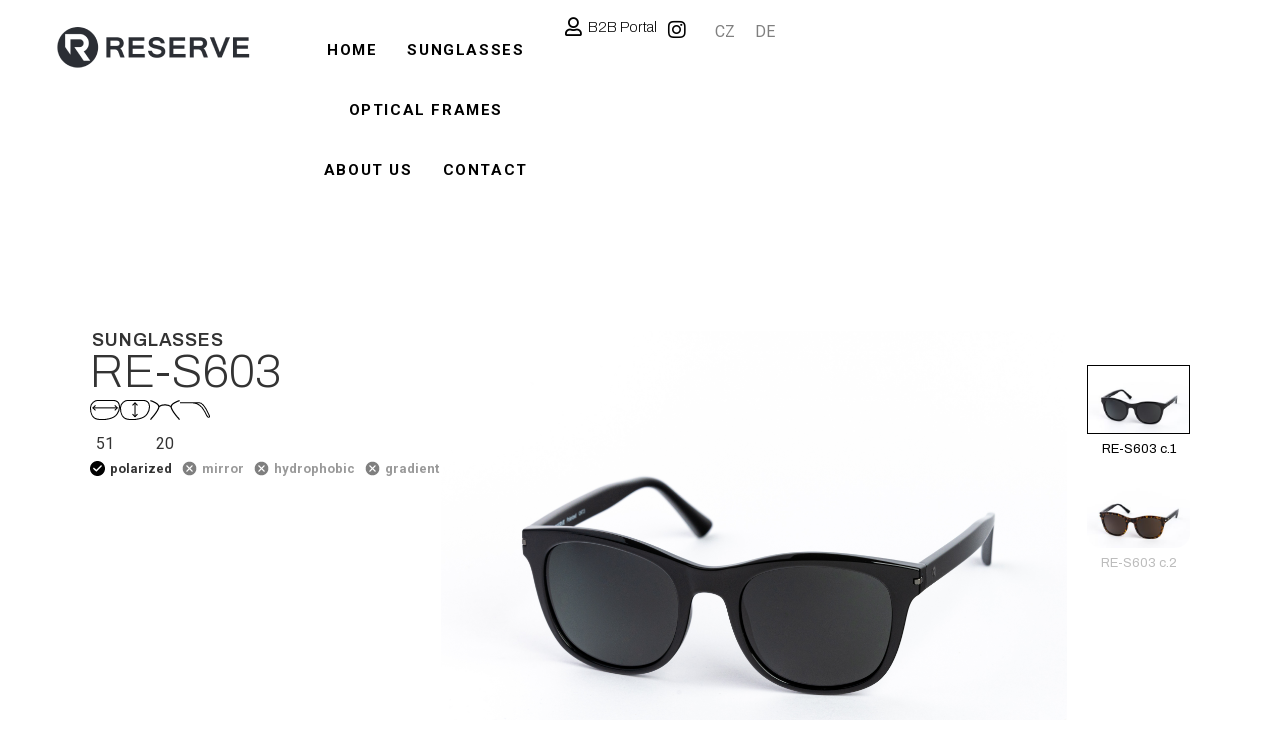

--- FILE ---
content_type: text/html; charset=UTF-8
request_url: https://re-reserve.com/portfolio-item/re-s603/
body_size: 12695
content:
<!doctype html>
<html lang="en-US">
<head>
	<!-- Google tag (gtag.js) -->
<script async src="https://www.googletagmanager.com/gtag/js?id=G-N5QFF54ZC8"></script>
<script>
  window.dataLayer = window.dataLayer || [];
  function gtag(){dataLayer.push(arguments);}
  gtag('js', new Date());

  gtag('config', 'G-N5QFF54ZC8');
</script>
	
	<!-- Google Tag Manager -->
<script>(function(w,d,s,l,i){w[l]=w[l]||[];w[l].push({'gtm.start':
new Date().getTime(),event:'gtm.js'});var f=d.getElementsByTagName(s)[0],
j=d.createElement(s),dl=l!='dataLayer'?'&l='+l:'';j.async=true;j.src=
'https://www.googletagmanager.com/gtm.js?id='+i+dl;f.parentNode.insertBefore(j,f);
})(window,document,'script','dataLayer','GTM-5RRLSXJM');</script>
<!-- End Google Tag Manager -->
	
	<meta charset="UTF-8">
	<meta name="viewport" content="width=device-width, initial-scale=1">
	<link rel="profile" href="https://gmpg.org/xfn/11">
	<title>RE-S603 &#8211; RESERVE</title>
<meta name='robots' content='max-image-preview:large' />
<link rel="alternate" hreflang="en" href="https://re-reserve.com/portfolio-item/re-s603/" />
<link rel="alternate" hreflang="cs" href="https://re-reserve.com/cs/portfolio-item/re-s603/" />
<link rel="alternate" hreflang="de" href="https://re-reserve.com/de/portfolio-item/re-s603/" />
<link rel="alternate" hreflang="x-default" href="https://re-reserve.com/portfolio-item/re-s603/" />
<link rel="alternate" type="application/rss+xml" title="RESERVE &raquo; Feed" href="https://re-reserve.com/feed/" />
<link rel="alternate" type="application/rss+xml" title="RESERVE &raquo; Comments Feed" href="https://re-reserve.com/comments/feed/" />
<link rel='stylesheet' id='wp-block-library-css' href='https://re-reserve.com/wp-includes/css/dist/block-library/style.min.css?ver=311b5ac458bf7473e5f4c7f7a50d13de' media='all' />
<style id='classic-theme-styles-inline-css'>
/*! This file is auto-generated */
.wp-block-button__link{color:#fff;background-color:#32373c;border-radius:9999px;box-shadow:none;text-decoration:none;padding:calc(.667em + 2px) calc(1.333em + 2px);font-size:1.125em}.wp-block-file__button{background:#32373c;color:#fff;text-decoration:none}
</style>
<style id='global-styles-inline-css'>
body{--wp--preset--color--black: #000000;--wp--preset--color--cyan-bluish-gray: #abb8c3;--wp--preset--color--white: #ffffff;--wp--preset--color--pale-pink: #f78da7;--wp--preset--color--vivid-red: #cf2e2e;--wp--preset--color--luminous-vivid-orange: #ff6900;--wp--preset--color--luminous-vivid-amber: #fcb900;--wp--preset--color--light-green-cyan: #7bdcb5;--wp--preset--color--vivid-green-cyan: #00d084;--wp--preset--color--pale-cyan-blue: #8ed1fc;--wp--preset--color--vivid-cyan-blue: #0693e3;--wp--preset--color--vivid-purple: #9b51e0;--wp--preset--gradient--vivid-cyan-blue-to-vivid-purple: linear-gradient(135deg,rgba(6,147,227,1) 0%,rgb(155,81,224) 100%);--wp--preset--gradient--light-green-cyan-to-vivid-green-cyan: linear-gradient(135deg,rgb(122,220,180) 0%,rgb(0,208,130) 100%);--wp--preset--gradient--luminous-vivid-amber-to-luminous-vivid-orange: linear-gradient(135deg,rgba(252,185,0,1) 0%,rgba(255,105,0,1) 100%);--wp--preset--gradient--luminous-vivid-orange-to-vivid-red: linear-gradient(135deg,rgba(255,105,0,1) 0%,rgb(207,46,46) 100%);--wp--preset--gradient--very-light-gray-to-cyan-bluish-gray: linear-gradient(135deg,rgb(238,238,238) 0%,rgb(169,184,195) 100%);--wp--preset--gradient--cool-to-warm-spectrum: linear-gradient(135deg,rgb(74,234,220) 0%,rgb(151,120,209) 20%,rgb(207,42,186) 40%,rgb(238,44,130) 60%,rgb(251,105,98) 80%,rgb(254,248,76) 100%);--wp--preset--gradient--blush-light-purple: linear-gradient(135deg,rgb(255,206,236) 0%,rgb(152,150,240) 100%);--wp--preset--gradient--blush-bordeaux: linear-gradient(135deg,rgb(254,205,165) 0%,rgb(254,45,45) 50%,rgb(107,0,62) 100%);--wp--preset--gradient--luminous-dusk: linear-gradient(135deg,rgb(255,203,112) 0%,rgb(199,81,192) 50%,rgb(65,88,208) 100%);--wp--preset--gradient--pale-ocean: linear-gradient(135deg,rgb(255,245,203) 0%,rgb(182,227,212) 50%,rgb(51,167,181) 100%);--wp--preset--gradient--electric-grass: linear-gradient(135deg,rgb(202,248,128) 0%,rgb(113,206,126) 100%);--wp--preset--gradient--midnight: linear-gradient(135deg,rgb(2,3,129) 0%,rgb(40,116,252) 100%);--wp--preset--font-size--small: 13px;--wp--preset--font-size--medium: 20px;--wp--preset--font-size--large: 36px;--wp--preset--font-size--x-large: 42px;--wp--preset--spacing--20: 0.44rem;--wp--preset--spacing--30: 0.67rem;--wp--preset--spacing--40: 1rem;--wp--preset--spacing--50: 1.5rem;--wp--preset--spacing--60: 2.25rem;--wp--preset--spacing--70: 3.38rem;--wp--preset--spacing--80: 5.06rem;--wp--preset--shadow--natural: 6px 6px 9px rgba(0, 0, 0, 0.2);--wp--preset--shadow--deep: 12px 12px 50px rgba(0, 0, 0, 0.4);--wp--preset--shadow--sharp: 6px 6px 0px rgba(0, 0, 0, 0.2);--wp--preset--shadow--outlined: 6px 6px 0px -3px rgba(255, 255, 255, 1), 6px 6px rgba(0, 0, 0, 1);--wp--preset--shadow--crisp: 6px 6px 0px rgba(0, 0, 0, 1);}:where(.is-layout-flex){gap: 0.5em;}:where(.is-layout-grid){gap: 0.5em;}body .is-layout-flow > .alignleft{float: left;margin-inline-start: 0;margin-inline-end: 2em;}body .is-layout-flow > .alignright{float: right;margin-inline-start: 2em;margin-inline-end: 0;}body .is-layout-flow > .aligncenter{margin-left: auto !important;margin-right: auto !important;}body .is-layout-constrained > .alignleft{float: left;margin-inline-start: 0;margin-inline-end: 2em;}body .is-layout-constrained > .alignright{float: right;margin-inline-start: 2em;margin-inline-end: 0;}body .is-layout-constrained > .aligncenter{margin-left: auto !important;margin-right: auto !important;}body .is-layout-constrained > :where(:not(.alignleft):not(.alignright):not(.alignfull)){max-width: var(--wp--style--global--content-size);margin-left: auto !important;margin-right: auto !important;}body .is-layout-constrained > .alignwide{max-width: var(--wp--style--global--wide-size);}body .is-layout-flex{display: flex;}body .is-layout-flex{flex-wrap: wrap;align-items: center;}body .is-layout-flex > *{margin: 0;}body .is-layout-grid{display: grid;}body .is-layout-grid > *{margin: 0;}:where(.wp-block-columns.is-layout-flex){gap: 2em;}:where(.wp-block-columns.is-layout-grid){gap: 2em;}:where(.wp-block-post-template.is-layout-flex){gap: 1.25em;}:where(.wp-block-post-template.is-layout-grid){gap: 1.25em;}.has-black-color{color: var(--wp--preset--color--black) !important;}.has-cyan-bluish-gray-color{color: var(--wp--preset--color--cyan-bluish-gray) !important;}.has-white-color{color: var(--wp--preset--color--white) !important;}.has-pale-pink-color{color: var(--wp--preset--color--pale-pink) !important;}.has-vivid-red-color{color: var(--wp--preset--color--vivid-red) !important;}.has-luminous-vivid-orange-color{color: var(--wp--preset--color--luminous-vivid-orange) !important;}.has-luminous-vivid-amber-color{color: var(--wp--preset--color--luminous-vivid-amber) !important;}.has-light-green-cyan-color{color: var(--wp--preset--color--light-green-cyan) !important;}.has-vivid-green-cyan-color{color: var(--wp--preset--color--vivid-green-cyan) !important;}.has-pale-cyan-blue-color{color: var(--wp--preset--color--pale-cyan-blue) !important;}.has-vivid-cyan-blue-color{color: var(--wp--preset--color--vivid-cyan-blue) !important;}.has-vivid-purple-color{color: var(--wp--preset--color--vivid-purple) !important;}.has-black-background-color{background-color: var(--wp--preset--color--black) !important;}.has-cyan-bluish-gray-background-color{background-color: var(--wp--preset--color--cyan-bluish-gray) !important;}.has-white-background-color{background-color: var(--wp--preset--color--white) !important;}.has-pale-pink-background-color{background-color: var(--wp--preset--color--pale-pink) !important;}.has-vivid-red-background-color{background-color: var(--wp--preset--color--vivid-red) !important;}.has-luminous-vivid-orange-background-color{background-color: var(--wp--preset--color--luminous-vivid-orange) !important;}.has-luminous-vivid-amber-background-color{background-color: var(--wp--preset--color--luminous-vivid-amber) !important;}.has-light-green-cyan-background-color{background-color: var(--wp--preset--color--light-green-cyan) !important;}.has-vivid-green-cyan-background-color{background-color: var(--wp--preset--color--vivid-green-cyan) !important;}.has-pale-cyan-blue-background-color{background-color: var(--wp--preset--color--pale-cyan-blue) !important;}.has-vivid-cyan-blue-background-color{background-color: var(--wp--preset--color--vivid-cyan-blue) !important;}.has-vivid-purple-background-color{background-color: var(--wp--preset--color--vivid-purple) !important;}.has-black-border-color{border-color: var(--wp--preset--color--black) !important;}.has-cyan-bluish-gray-border-color{border-color: var(--wp--preset--color--cyan-bluish-gray) !important;}.has-white-border-color{border-color: var(--wp--preset--color--white) !important;}.has-pale-pink-border-color{border-color: var(--wp--preset--color--pale-pink) !important;}.has-vivid-red-border-color{border-color: var(--wp--preset--color--vivid-red) !important;}.has-luminous-vivid-orange-border-color{border-color: var(--wp--preset--color--luminous-vivid-orange) !important;}.has-luminous-vivid-amber-border-color{border-color: var(--wp--preset--color--luminous-vivid-amber) !important;}.has-light-green-cyan-border-color{border-color: var(--wp--preset--color--light-green-cyan) !important;}.has-vivid-green-cyan-border-color{border-color: var(--wp--preset--color--vivid-green-cyan) !important;}.has-pale-cyan-blue-border-color{border-color: var(--wp--preset--color--pale-cyan-blue) !important;}.has-vivid-cyan-blue-border-color{border-color: var(--wp--preset--color--vivid-cyan-blue) !important;}.has-vivid-purple-border-color{border-color: var(--wp--preset--color--vivid-purple) !important;}.has-vivid-cyan-blue-to-vivid-purple-gradient-background{background: var(--wp--preset--gradient--vivid-cyan-blue-to-vivid-purple) !important;}.has-light-green-cyan-to-vivid-green-cyan-gradient-background{background: var(--wp--preset--gradient--light-green-cyan-to-vivid-green-cyan) !important;}.has-luminous-vivid-amber-to-luminous-vivid-orange-gradient-background{background: var(--wp--preset--gradient--luminous-vivid-amber-to-luminous-vivid-orange) !important;}.has-luminous-vivid-orange-to-vivid-red-gradient-background{background: var(--wp--preset--gradient--luminous-vivid-orange-to-vivid-red) !important;}.has-very-light-gray-to-cyan-bluish-gray-gradient-background{background: var(--wp--preset--gradient--very-light-gray-to-cyan-bluish-gray) !important;}.has-cool-to-warm-spectrum-gradient-background{background: var(--wp--preset--gradient--cool-to-warm-spectrum) !important;}.has-blush-light-purple-gradient-background{background: var(--wp--preset--gradient--blush-light-purple) !important;}.has-blush-bordeaux-gradient-background{background: var(--wp--preset--gradient--blush-bordeaux) !important;}.has-luminous-dusk-gradient-background{background: var(--wp--preset--gradient--luminous-dusk) !important;}.has-pale-ocean-gradient-background{background: var(--wp--preset--gradient--pale-ocean) !important;}.has-electric-grass-gradient-background{background: var(--wp--preset--gradient--electric-grass) !important;}.has-midnight-gradient-background{background: var(--wp--preset--gradient--midnight) !important;}.has-small-font-size{font-size: var(--wp--preset--font-size--small) !important;}.has-medium-font-size{font-size: var(--wp--preset--font-size--medium) !important;}.has-large-font-size{font-size: var(--wp--preset--font-size--large) !important;}.has-x-large-font-size{font-size: var(--wp--preset--font-size--x-large) !important;}
.wp-block-navigation a:where(:not(.wp-element-button)){color: inherit;}
:where(.wp-block-post-template.is-layout-flex){gap: 1.25em;}:where(.wp-block-post-template.is-layout-grid){gap: 1.25em;}
:where(.wp-block-columns.is-layout-flex){gap: 2em;}:where(.wp-block-columns.is-layout-grid){gap: 2em;}
.wp-block-pullquote{font-size: 1.5em;line-height: 1.6;}
</style>
<link rel='stylesheet' id='wpml-blocks-css' href='https://re-reserve.com/wp-content/plugins/sitepress-multilingual-cms/dist/css/blocks/styles.css?ver=4.6.11' media='all' />
<link rel='stylesheet' id='searchandfilter-css' href='https://re-reserve.com/wp-content/plugins/search-filter/style.css?ver=1' media='all' />
<link rel='stylesheet' id='wpml-legacy-horizontal-list-0-css' href='https://re-reserve.com/wp-content/plugins/sitepress-multilingual-cms/templates/language-switchers/legacy-list-horizontal/style.min.css?ver=1' media='all' />
<style id='wpml-legacy-horizontal-list-0-inline-css'>
.wpml-ls-statics-shortcode_actions a, .wpml-ls-statics-shortcode_actions .wpml-ls-sub-menu a, .wpml-ls-statics-shortcode_actions .wpml-ls-sub-menu a:link, .wpml-ls-statics-shortcode_actions li:not(.wpml-ls-current-language) .wpml-ls-link, .wpml-ls-statics-shortcode_actions li:not(.wpml-ls-current-language) .wpml-ls-link:link {color:#ffffff;}.wpml-ls-statics-shortcode_actions .wpml-ls-current-language > a {color:#ffffff;}
</style>
<link rel='stylesheet' id='megamenu-css' href='https://re-reserve.com/wp-content/uploads/maxmegamenu/style_en.css?ver=4c3223' media='all' />
<link rel='stylesheet' id='dashicons-css' href='https://re-reserve.com/wp-includes/css/dashicons.min.css?ver=311b5ac458bf7473e5f4c7f7a50d13de' media='all' />
<link rel='stylesheet' id='hello-elementor-css' href='https://re-reserve.com/wp-content/themes/hello-elementor/style.min.css?ver=3.0.1' media='all' />
<link rel='stylesheet' id='hello-elementor-theme-style-css' href='https://re-reserve.com/wp-content/themes/hello-elementor/theme.min.css?ver=3.0.1' media='all' />
<link rel='stylesheet' id='hello-elementor-header-footer-css' href='https://re-reserve.com/wp-content/themes/hello-elementor/header-footer.min.css?ver=3.0.1' media='all' />
<link rel='stylesheet' id='elementor-frontend-css' href='https://re-reserve.com/wp-content/uploads/elementor/css/custom-frontend.min.css?ver=1738850323' media='all' />
<link rel='stylesheet' id='elementor-post-5603-css' href='https://re-reserve.com/wp-content/uploads/elementor/css/post-5603.css?ver=1738850324' media='all' />
<link rel='stylesheet' id='widget-image-css' href='https://re-reserve.com/wp-content/plugins/elementor/assets/css/widget-image.min.css?ver=3.27.7' media='all' />
<link rel='stylesheet' id='widget-nav-menu-css' href='https://re-reserve.com/wp-content/uploads/elementor/css/custom-pro-widget-nav-menu.min.css?ver=1738850324' media='all' />
<link rel='stylesheet' id='widget-icon-box-css' href='https://re-reserve.com/wp-content/uploads/elementor/css/custom-widget-icon-box.min.css?ver=1738850323' media='all' />
<link rel='stylesheet' id='widget-social-icons-css' href='https://re-reserve.com/wp-content/plugins/elementor/assets/css/widget-social-icons.min.css?ver=3.27.7' media='all' />
<link rel='stylesheet' id='e-apple-webkit-css' href='https://re-reserve.com/wp-content/uploads/elementor/css/custom-apple-webkit.min.css?ver=1738850323' media='all' />
<link rel='stylesheet' id='widget-text-editor-css' href='https://re-reserve.com/wp-content/plugins/elementor/assets/css/widget-text-editor.min.css?ver=3.27.7' media='all' />
<link rel='stylesheet' id='widget-heading-css' href='https://re-reserve.com/wp-content/plugins/elementor/assets/css/widget-heading.min.css?ver=3.27.7' media='all' />
<link rel='stylesheet' id='elementor-icons-css' href='https://re-reserve.com/wp-content/plugins/elementor/assets/lib/eicons/css/elementor-icons.min.css?ver=5.35.0' media='all' />
<link rel='stylesheet' id='elementor-post-5615-css' href='https://re-reserve.com/wp-content/uploads/elementor/css/post-5615.css?ver=1751978745' media='all' />
<link rel='stylesheet' id='elementor-post-5609-css' href='https://re-reserve.com/wp-content/uploads/elementor/css/post-5609.css?ver=1765974151' media='all' />
<link rel='stylesheet' id='elementor-post-6829-css' href='https://re-reserve.com/wp-content/uploads/elementor/css/post-6829.css?ver=1738854727' media='all' />
<link rel='stylesheet' id='hello-elementor-child-style-css' href='https://re-reserve.com/wp-content/themes/hello-theme-child-master/style.css?ver=1.0.0' media='all' />
<link rel='stylesheet' id='google-fonts-1-css' href='https://fonts.googleapis.com/css?family=Archivo%3A100%2C100italic%2C200%2C200italic%2C300%2C300italic%2C400%2C400italic%2C500%2C500italic%2C600%2C600italic%2C700%2C700italic%2C800%2C800italic%2C900%2C900italic%7CRoboto%3A100%2C100italic%2C200%2C200italic%2C300%2C300italic%2C400%2C400italic%2C500%2C500italic%2C600%2C600italic%2C700%2C700italic%2C800%2C800italic%2C900%2C900italic&#038;display=swap&#038;ver=311b5ac458bf7473e5f4c7f7a50d13de' media='all' />
<link rel='stylesheet' id='elementor-icons-shared-0-css' href='https://re-reserve.com/wp-content/plugins/elementor/assets/lib/font-awesome/css/fontawesome.min.css?ver=5.15.3' media='all' />
<link rel='stylesheet' id='elementor-icons-fa-solid-css' href='https://re-reserve.com/wp-content/plugins/elementor/assets/lib/font-awesome/css/solid.min.css?ver=5.15.3' media='all' />
<link rel='stylesheet' id='elementor-icons-fa-regular-css' href='https://re-reserve.com/wp-content/plugins/elementor/assets/lib/font-awesome/css/regular.min.css?ver=5.15.3' media='all' />
<link rel='stylesheet' id='elementor-icons-fa-brands-css' href='https://re-reserve.com/wp-content/plugins/elementor/assets/lib/font-awesome/css/brands.min.css?ver=5.15.3' media='all' />
<link rel="preconnect" href="https://fonts.gstatic.com/" crossorigin><script id="wpml-cookie-js-extra">
var wpml_cookies = {"wp-wpml_current_language":{"value":"en","expires":1,"path":"\/"}};
var wpml_cookies = {"wp-wpml_current_language":{"value":"en","expires":1,"path":"\/"}};
</script>
<script src="https://re-reserve.com/wp-content/plugins/sitepress-multilingual-cms/res/js/cookies/language-cookie.js?ver=4.6.11" id="wpml-cookie-js" defer data-wp-strategy="defer"></script>
<script src="https://re-reserve.com/wp-includes/js/jquery/jquery.min.js?ver=3.7.1" id="jquery-core-js"></script>
<script src="https://re-reserve.com/wp-includes/js/jquery/jquery-migrate.min.js?ver=3.4.1" id="jquery-migrate-js"></script>
<link rel="https://api.w.org/" href="https://re-reserve.com/wp-json/" /><link rel="EditURI" type="application/rsd+xml" title="RSD" href="https://re-reserve.com/xmlrpc.php?rsd" />

<link rel="canonical" href="https://re-reserve.com/portfolio-item/re-s603/" />
<link rel='shortlink' href='https://re-reserve.com/?p=8548' />
<link rel="alternate" type="application/json+oembed" href="https://re-reserve.com/wp-json/oembed/1.0/embed?url=https%3A%2F%2Fre-reserve.com%2Fportfolio-item%2Fre-s603%2F" />
<link rel="alternate" type="text/xml+oembed" href="https://re-reserve.com/wp-json/oembed/1.0/embed?url=https%3A%2F%2Fre-reserve.com%2Fportfolio-item%2Fre-s603%2F&#038;format=xml" />
<meta name="generator" content="WPML ver:4.6.11 stt:9,1,3;" />
<script type="text/javascript">
(function(url){
	if(/(?:Chrome\/26\.0\.1410\.63 Safari\/537\.31|WordfenceTestMonBot)/.test(navigator.userAgent)){ return; }
	var addEvent = function(evt, handler) {
		if (window.addEventListener) {
			document.addEventListener(evt, handler, false);
		} else if (window.attachEvent) {
			document.attachEvent('on' + evt, handler);
		}
	};
	var removeEvent = function(evt, handler) {
		if (window.removeEventListener) {
			document.removeEventListener(evt, handler, false);
		} else if (window.detachEvent) {
			document.detachEvent('on' + evt, handler);
		}
	};
	var evts = 'contextmenu dblclick drag dragend dragenter dragleave dragover dragstart drop keydown keypress keyup mousedown mousemove mouseout mouseover mouseup mousewheel scroll'.split(' ');
	var logHuman = function() {
		if (window.wfLogHumanRan) { return; }
		window.wfLogHumanRan = true;
		var wfscr = document.createElement('script');
		wfscr.type = 'text/javascript';
		wfscr.async = true;
		wfscr.src = url + '&r=' + Math.random();
		(document.getElementsByTagName('head')[0]||document.getElementsByTagName('body')[0]).appendChild(wfscr);
		for (var i = 0; i < evts.length; i++) {
			removeEvent(evts[i], logHuman);
		}
	};
	for (var i = 0; i < evts.length; i++) {
		addEvent(evts[i], logHuman);
	}
})('//re-reserve.com/?wordfence_lh=1&hid=2F088F3193FE9D74F8A2599BE54B76E6');
</script><meta name="generator" content="Elementor 3.27.7; features: additional_custom_breakpoints; settings: css_print_method-external, google_font-enabled, font_display-swap">
			<style>
				.e-con.e-parent:nth-of-type(n+4):not(.e-lazyloaded):not(.e-no-lazyload),
				.e-con.e-parent:nth-of-type(n+4):not(.e-lazyloaded):not(.e-no-lazyload) * {
					background-image: none !important;
				}
				@media screen and (max-height: 1024px) {
					.e-con.e-parent:nth-of-type(n+3):not(.e-lazyloaded):not(.e-no-lazyload),
					.e-con.e-parent:nth-of-type(n+3):not(.e-lazyloaded):not(.e-no-lazyload) * {
						background-image: none !important;
					}
				}
				@media screen and (max-height: 640px) {
					.e-con.e-parent:nth-of-type(n+2):not(.e-lazyloaded):not(.e-no-lazyload),
					.e-con.e-parent:nth-of-type(n+2):not(.e-lazyloaded):not(.e-no-lazyload) * {
						background-image: none !important;
					}
				}
			</style>
			<link rel="icon" href="https://re-reserve.com/wp-content/uploads/2018/01/re-reserve-favicon.png" sizes="32x32" />
<link rel="icon" href="https://re-reserve.com/wp-content/uploads/2018/01/re-reserve-favicon.png" sizes="192x192" />
<link rel="apple-touch-icon" href="https://re-reserve.com/wp-content/uploads/2018/01/re-reserve-favicon.png" />
<meta name="msapplication-TileImage" content="https://re-reserve.com/wp-content/uploads/2018/01/re-reserve-favicon.png" />
		<style id="wp-custom-css">
			.wpml-ls-item a {
	color: var(--e-global-color-secondary);
	opacity: 0.5 !important;
}

.wpml-ls-item.wpml-ls-current-language a {
	opacity: 1 !important;
}


body.portfolio-template-default header .header-light,
body header .header-dark
{
	display: none;
}

header .header-dark .wpml-ls-item a {
	color: var(--e-global-color-primary) !important;
}

body.portfolio-template-default header .header-dark
{
	display: flex;
}

/* Hide the light header on specific pages */
.page-id-10302 header .header-light,
.page-id-8628 header .header-light,
.page-id-10346 header .header-light,
.page-id-10348 header .header-light,
.page-id-8808 header .header-light,
.page-id-8722 header .header-light,
.page-id-10430 header .header-light,
.page-id-10444 header .header-light,
.page-id-10446 header .header-light {
    display: none !important;
}

/* Display the dark header on the same specific pages */
.page-id-10302 header .header-dark,
.page-id-8628 header .header-dark,
.page-id-10346 header .header-dark,
.page-id-10348 header .header-dark,
.page-id-8808 header .header-dark,
.page-id-8722 header .header-dark,
.page-id-10430 header .header-dark,
.page-id-10444 header .header-dark,
.page-id-10446 header .header-dark {
    display: flex !important;
}



.graphic-box {
	width: calc(33.33% - 7px)
}

@media (max-width: 1024px) {
 .graphic-box {
	width: calc(50% - 10px)
}
}

@media (max-width: 767px) {
 .graphic-box {
	width: 100%
}
}


		</style>
		<style type="text/css">/** Mega Menu CSS: fs **/</style>
</head>
<body class="portfolio-template-default single single-portfolio postid-8548 wp-custom-logo elementor-default elementor-kit-5603 elementor-page-6829">


	
	<!-- Google Tag Manager (noscript) -->
<noscript><iframe src="https://www.googletagmanager.com/ns.html?id=GTM-5RRLSXJM"
height="0" width="0" style="display:none;visibility:hidden"></iframe></noscript>
<!-- End Google Tag Manager (noscript) -->

<a class="skip-link screen-reader-text" href="#content">Skip to content</a>

		<header data-elementor-type="header" data-elementor-id="5615" class="elementor elementor-5615 elementor-location-header" data-elementor-post-type="elementor_library">
			<section class="elementor-element elementor-element-ed6d1fb e-con-full header-light e-flex e-con e-parent" data-id="ed6d1fb" data-element_type="container">
		<div class="elementor-element elementor-element-e0b855e e-con-full e-flex e-con e-child" data-id="e0b855e" data-element_type="container">
				<div class="elementor-element elementor-element-519bd0b elementor-hidden-widescreen elementor-hidden-desktop elementor-hidden-laptop elementor-hidden-tablet_extra elementor-hidden-tablet elementor-widget-mobile__width-auto elementor-widget elementor-widget-shortcode" data-id="519bd0b" data-element_type="widget" data-widget_type="shortcode.default">
				<div class="elementor-widget-container">
							<div class="elementor-shortcode">
<div class="wpml-ls-statics-shortcode_actions wpml-ls wpml-ls-legacy-list-horizontal">
	<ul><li class="wpml-ls-slot-shortcode_actions wpml-ls-item wpml-ls-item-cs wpml-ls-first-item wpml-ls-item-legacy-list-horizontal">
				<a href="https://re-reserve.com/cs/portfolio-item/re-s603/" class="wpml-ls-link">
                    <span class="wpml-ls-native" lang="cs">CZ</span></a>
			</li><li class="wpml-ls-slot-shortcode_actions wpml-ls-item wpml-ls-item-de wpml-ls-last-item wpml-ls-item-legacy-list-horizontal">
				<a href="https://re-reserve.com/de/portfolio-item/re-s603/" class="wpml-ls-link">
                    <span class="wpml-ls-native" lang="de">DE</span></a>
			</li></ul>
</div>
</div>
						</div>
				</div>
				<div class="elementor-element elementor-element-fd23389 elementor-widget-mobile__width-initial elementor-widget elementor-widget-theme-site-logo elementor-widget-image" data-id="fd23389" data-element_type="widget" data-widget_type="theme-site-logo.default">
				<div class="elementor-widget-container">
											<a href="https://re-reserve.com">
			<img width="197" height="42" src="https://re-reserve.com/wp-content/uploads/2023/04/reserve-logo.png" class="attachment-medium size-medium wp-image-5672" alt="reserve-logo" />				</a>
											</div>
				</div>
				</div>
				<div class="elementor-element elementor-element-f30cfd3 elementor-nav-menu__align-center elementor-nav-menu--stretch elementor-nav-menu__text-align-center elementor-widget-laptop__width-inherit elementor-widget-tablet_extra__width-auto elementor-widget-tablet__width-initial elementor-widget-mobile__width-initial elementor-hidden-widescreen elementor-hidden-desktop elementor-hidden-laptop elementor-hidden-tablet_extra elementor-nav-menu--dropdown-tablet elementor-nav-menu--toggle elementor-nav-menu--burger elementor-widget elementor-widget-nav-menu" data-id="f30cfd3" data-element_type="widget" data-settings="{&quot;full_width&quot;:&quot;stretch&quot;,&quot;layout&quot;:&quot;horizontal&quot;,&quot;submenu_icon&quot;:{&quot;value&quot;:&quot;&lt;i class=\&quot;fas fa-caret-down\&quot;&gt;&lt;\/i&gt;&quot;,&quot;library&quot;:&quot;fa-solid&quot;},&quot;toggle&quot;:&quot;burger&quot;}" data-widget_type="nav-menu.default">
				<div class="elementor-widget-container">
								<nav aria-label="Menu" class="elementor-nav-menu--main elementor-nav-menu__container elementor-nav-menu--layout-horizontal e--pointer-underline e--animation-fade">
				<ul id="menu-1-f30cfd3" class="elementor-nav-menu"><li class="menu-item menu-item-type-post_type menu-item-object-page menu-item-home menu-item-6925"><a href="https://re-reserve.com/" class="elementor-item">Home</a></li>
<li class="menu-item menu-item-type-post_type menu-item-object-page menu-item-6928"><a href="https://re-reserve.com/optical-frames/" class="elementor-item">Optical frames</a></li>
<li class="menu-item menu-item-type-post_type menu-item-object-page menu-item-6929"><a href="https://re-reserve.com/sunglasses/" class="elementor-item">Sunglasses</a></li>
<li class="menu-item menu-item-type-post_type menu-item-object-page menu-item-6926"><a href="https://re-reserve.com/about-us/" class="elementor-item">About us</a></li>
<li class="menu-item menu-item-type-post_type menu-item-object-page menu-item-6927"><a href="https://re-reserve.com/contact/" class="elementor-item">Contact</a></li>
<li class="menu-item menu-item-type-custom menu-item-object-custom menu-item-6930"><a href="https://dealer.pronap.cz:8443/DealerCZ/login.html?lang=en" class="elementor-item">B2B Portal</a></li>
</ul>			</nav>
					<div class="elementor-menu-toggle" role="button" tabindex="0" aria-label="Menu Toggle" aria-expanded="false">
			<i aria-hidden="true" role="presentation" class="elementor-menu-toggle__icon--open eicon-menu-bar"></i><i aria-hidden="true" role="presentation" class="elementor-menu-toggle__icon--close eicon-close"></i>		</div>
					<nav class="elementor-nav-menu--dropdown elementor-nav-menu__container" aria-hidden="true">
				<ul id="menu-2-f30cfd3" class="elementor-nav-menu"><li class="menu-item menu-item-type-post_type menu-item-object-page menu-item-home menu-item-6925"><a href="https://re-reserve.com/" class="elementor-item" tabindex="-1">Home</a></li>
<li class="menu-item menu-item-type-post_type menu-item-object-page menu-item-6928"><a href="https://re-reserve.com/optical-frames/" class="elementor-item" tabindex="-1">Optical frames</a></li>
<li class="menu-item menu-item-type-post_type menu-item-object-page menu-item-6929"><a href="https://re-reserve.com/sunglasses/" class="elementor-item" tabindex="-1">Sunglasses</a></li>
<li class="menu-item menu-item-type-post_type menu-item-object-page menu-item-6926"><a href="https://re-reserve.com/about-us/" class="elementor-item" tabindex="-1">About us</a></li>
<li class="menu-item menu-item-type-post_type menu-item-object-page menu-item-6927"><a href="https://re-reserve.com/contact/" class="elementor-item" tabindex="-1">Contact</a></li>
<li class="menu-item menu-item-type-custom menu-item-object-custom menu-item-6930"><a href="https://dealer.pronap.cz:8443/DealerCZ/login.html?lang=en" class="elementor-item" tabindex="-1">B2B Portal</a></li>
</ul>			</nav>
						</div>
				</div>
				<div class="elementor-element elementor-element-41a7649 elementor-nav-menu__align-center elementor-nav-menu--stretch elementor-nav-menu__text-align-center elementor-widget-laptop__width-inherit elementor-widget-tablet_extra__width-auto elementor-widget-tablet__width-initial elementor-widget-mobile__width-inherit elementor-hidden-tablet elementor-hidden-mobile elementor-nav-menu--dropdown-tablet elementor-nav-menu--toggle elementor-nav-menu--burger elementor-widget elementor-widget-nav-menu" data-id="41a7649" data-element_type="widget" data-settings="{&quot;full_width&quot;:&quot;stretch&quot;,&quot;layout&quot;:&quot;horizontal&quot;,&quot;submenu_icon&quot;:{&quot;value&quot;:&quot;&lt;i class=\&quot;fas fa-caret-down\&quot;&gt;&lt;\/i&gt;&quot;,&quot;library&quot;:&quot;fa-solid&quot;},&quot;toggle&quot;:&quot;burger&quot;}" data-widget_type="nav-menu.default">
				<div class="elementor-widget-container">
								<nav aria-label="Menu" class="elementor-nav-menu--main elementor-nav-menu__container elementor-nav-menu--layout-horizontal e--pointer-underline e--animation-fade">
				<ul id="menu-1-41a7649" class="elementor-nav-menu"><li class="menu-item menu-item-type-post_type menu-item-object-page menu-item-home menu-item-8666"><a href="https://re-reserve.com/" class="elementor-item">Home</a></li>
<li class="menu-item menu-item-type-post_type menu-item-object-page menu-item-8669"><a href="https://re-reserve.com/sunglasses/" class="elementor-item">Sunglasses</a></li>
<li class="menu-item menu-item-type-post_type menu-item-object-page menu-item-8670"><a href="https://re-reserve.com/optical-frames/" class="elementor-item">Optical frames</a></li>
<li class="menu-item menu-item-type-post_type menu-item-object-page menu-item-8667"><a href="https://re-reserve.com/about-us/" class="elementor-item">About us</a></li>
<li class="menu-item menu-item-type-post_type menu-item-object-page menu-item-8668"><a href="https://re-reserve.com/contact/" class="elementor-item">Contact</a></li>
</ul>			</nav>
					<div class="elementor-menu-toggle" role="button" tabindex="0" aria-label="Menu Toggle" aria-expanded="false">
			<i aria-hidden="true" role="presentation" class="elementor-menu-toggle__icon--open eicon-menu-bar"></i><i aria-hidden="true" role="presentation" class="elementor-menu-toggle__icon--close eicon-close"></i>		</div>
					<nav class="elementor-nav-menu--dropdown elementor-nav-menu__container" aria-hidden="true">
				<ul id="menu-2-41a7649" class="elementor-nav-menu"><li class="menu-item menu-item-type-post_type menu-item-object-page menu-item-home menu-item-8666"><a href="https://re-reserve.com/" class="elementor-item" tabindex="-1">Home</a></li>
<li class="menu-item menu-item-type-post_type menu-item-object-page menu-item-8669"><a href="https://re-reserve.com/sunglasses/" class="elementor-item" tabindex="-1">Sunglasses</a></li>
<li class="menu-item menu-item-type-post_type menu-item-object-page menu-item-8670"><a href="https://re-reserve.com/optical-frames/" class="elementor-item" tabindex="-1">Optical frames</a></li>
<li class="menu-item menu-item-type-post_type menu-item-object-page menu-item-8667"><a href="https://re-reserve.com/about-us/" class="elementor-item" tabindex="-1">About us</a></li>
<li class="menu-item menu-item-type-post_type menu-item-object-page menu-item-8668"><a href="https://re-reserve.com/contact/" class="elementor-item" tabindex="-1">Contact</a></li>
</ul>			</nav>
						</div>
				</div>
		<div class="elementor-element elementor-element-8473646 e-con-full elementor-hidden-mobile e-flex e-con e-child" data-id="8473646" data-element_type="container">
				<div class="elementor-element elementor-element-dedeb04 elementor-position-left elementor-vertical-align-bottom elementor-hidden-tablet elementor-hidden-mobile elementor-view-default elementor-mobile-position-top elementor-widget elementor-widget-icon-box" data-id="dedeb04" data-element_type="widget" data-widget_type="icon-box.default">
				<div class="elementor-widget-container">
							<div class="elementor-icon-box-wrapper">

						<div class="elementor-icon-box-icon">
				<a href="https://dealer.pronap.cz:8443/DealerCZ/login.html?lang=en" target="_blank" class="elementor-icon" tabindex="-1" aria-label="B2B Portal">
				<i aria-hidden="true" class="far fa-user"></i>				</a>
			</div>
			
						<div class="elementor-icon-box-content">

									<h3 class="elementor-icon-box-title">
						<a href="https://dealer.pronap.cz:8443/DealerCZ/login.html?lang=en" target="_blank" >
							B2B Portal						</a>
					</h3>
				
				
			</div>
			
		</div>
						</div>
				</div>
				<div class="elementor-element elementor-element-249b5af elementor-shape-rounded elementor-grid-0 e-grid-align-center elementor-widget elementor-widget-social-icons" data-id="249b5af" data-element_type="widget" data-widget_type="social-icons.default">
				<div class="elementor-widget-container">
							<div class="elementor-social-icons-wrapper elementor-grid">
							<span class="elementor-grid-item">
					<a class="elementor-icon elementor-social-icon elementor-social-icon-instagram elementor-repeater-item-46b19ef" href="https://www.instagram.com/reserve_eyewear/" target="_blank">
						<span class="elementor-screen-only">Instagram</span>
						<i class="fab fa-instagram"></i>					</a>
				</span>
					</div>
						</div>
				</div>
				<div class="elementor-element elementor-element-48ef416 elementor-widget__width-auto elementor-widget elementor-widget-shortcode" data-id="48ef416" data-element_type="widget" data-widget_type="shortcode.default">
				<div class="elementor-widget-container">
							<div class="elementor-shortcode">
<div class="wpml-ls-statics-shortcode_actions wpml-ls wpml-ls-legacy-list-horizontal">
	<ul><li class="wpml-ls-slot-shortcode_actions wpml-ls-item wpml-ls-item-cs wpml-ls-first-item wpml-ls-item-legacy-list-horizontal">
				<a href="https://re-reserve.com/cs/portfolio-item/re-s603/" class="wpml-ls-link">
                    <span class="wpml-ls-native" lang="cs">CZ</span></a>
			</li><li class="wpml-ls-slot-shortcode_actions wpml-ls-item wpml-ls-item-de wpml-ls-last-item wpml-ls-item-legacy-list-horizontal">
				<a href="https://re-reserve.com/de/portfolio-item/re-s603/" class="wpml-ls-link">
                    <span class="wpml-ls-native" lang="de">DE</span></a>
			</li></ul>
</div>
</div>
						</div>
				</div>
				</div>
				</section>
		<section class="elementor-element elementor-element-9fc65a4 e-con-full header-dark e-flex e-con e-parent" data-id="9fc65a4" data-element_type="container">
		<div class="elementor-element elementor-element-ab147e0 e-con-full e-flex e-con e-child" data-id="ab147e0" data-element_type="container">
				<div class="elementor-element elementor-element-ffe69ff elementor-widget-mobile__width-initial elementor-widget elementor-widget-image" data-id="ffe69ff" data-element_type="widget" data-widget_type="image.default">
				<div class="elementor-widget-container">
																<a href="https://re-reserve.com">
							<img width="197" height="53" src="https://re-reserve.com/wp-content/uploads/2023/04/reserve-logo-black.png" class="attachment-medium size-medium wp-image-6332" alt="" />								</a>
															</div>
				</div>
				<div class="elementor-element elementor-element-8d734b7 elementor-hidden-widescreen elementor-hidden-desktop elementor-hidden-laptop elementor-hidden-tablet_extra elementor-hidden-tablet elementor-widget-mobile__width-auto elementor-widget elementor-widget-shortcode" data-id="8d734b7" data-element_type="widget" data-widget_type="shortcode.default">
				<div class="elementor-widget-container">
							<div class="elementor-shortcode">
<div class="wpml-ls-statics-shortcode_actions wpml-ls wpml-ls-legacy-list-horizontal">
	<ul><li class="wpml-ls-slot-shortcode_actions wpml-ls-item wpml-ls-item-cs wpml-ls-first-item wpml-ls-item-legacy-list-horizontal">
				<a href="https://re-reserve.com/cs/portfolio-item/re-s603/" class="wpml-ls-link">
                    <span class="wpml-ls-native" lang="cs">CZ</span></a>
			</li><li class="wpml-ls-slot-shortcode_actions wpml-ls-item wpml-ls-item-de wpml-ls-last-item wpml-ls-item-legacy-list-horizontal">
				<a href="https://re-reserve.com/de/portfolio-item/re-s603/" class="wpml-ls-link">
                    <span class="wpml-ls-native" lang="de">DE</span></a>
			</li></ul>
</div>
</div>
						</div>
				</div>
				</div>
		<div class="elementor-element elementor-element-7bf9a24 e-con-full e-flex e-con e-child" data-id="7bf9a24" data-element_type="container">
				<div class="elementor-element elementor-element-6f9c749 elementor-nav-menu__align-center elementor-nav-menu--stretch elementor-nav-menu__text-align-center elementor-widget-laptop__width-inherit elementor-widget-tablet_extra__width-auto elementor-widget-mobile__width-auto elementor-hidden-tablet elementor-hidden-mobile elementor-nav-menu--dropdown-tablet elementor-nav-menu--toggle elementor-nav-menu--burger elementor-widget elementor-widget-nav-menu" data-id="6f9c749" data-element_type="widget" data-settings="{&quot;full_width&quot;:&quot;stretch&quot;,&quot;layout&quot;:&quot;horizontal&quot;,&quot;submenu_icon&quot;:{&quot;value&quot;:&quot;&lt;i class=\&quot;fas fa-caret-down\&quot;&gt;&lt;\/i&gt;&quot;,&quot;library&quot;:&quot;fa-solid&quot;},&quot;toggle&quot;:&quot;burger&quot;}" data-widget_type="nav-menu.default">
				<div class="elementor-widget-container">
								<nav aria-label="Menu" class="elementor-nav-menu--main elementor-nav-menu__container elementor-nav-menu--layout-horizontal e--pointer-underline e--animation-fade">
				<ul id="menu-1-6f9c749" class="elementor-nav-menu"><li class="menu-item menu-item-type-post_type menu-item-object-page menu-item-home menu-item-8666"><a href="https://re-reserve.com/" class="elementor-item">Home</a></li>
<li class="menu-item menu-item-type-post_type menu-item-object-page menu-item-8669"><a href="https://re-reserve.com/sunglasses/" class="elementor-item">Sunglasses</a></li>
<li class="menu-item menu-item-type-post_type menu-item-object-page menu-item-8670"><a href="https://re-reserve.com/optical-frames/" class="elementor-item">Optical frames</a></li>
<li class="menu-item menu-item-type-post_type menu-item-object-page menu-item-8667"><a href="https://re-reserve.com/about-us/" class="elementor-item">About us</a></li>
<li class="menu-item menu-item-type-post_type menu-item-object-page menu-item-8668"><a href="https://re-reserve.com/contact/" class="elementor-item">Contact</a></li>
</ul>			</nav>
					<div class="elementor-menu-toggle" role="button" tabindex="0" aria-label="Menu Toggle" aria-expanded="false">
			<i aria-hidden="true" role="presentation" class="elementor-menu-toggle__icon--open eicon-menu-bar"></i><i aria-hidden="true" role="presentation" class="elementor-menu-toggle__icon--close eicon-close"></i>		</div>
					<nav class="elementor-nav-menu--dropdown elementor-nav-menu__container" aria-hidden="true">
				<ul id="menu-2-6f9c749" class="elementor-nav-menu"><li class="menu-item menu-item-type-post_type menu-item-object-page menu-item-home menu-item-8666"><a href="https://re-reserve.com/" class="elementor-item" tabindex="-1">Home</a></li>
<li class="menu-item menu-item-type-post_type menu-item-object-page menu-item-8669"><a href="https://re-reserve.com/sunglasses/" class="elementor-item" tabindex="-1">Sunglasses</a></li>
<li class="menu-item menu-item-type-post_type menu-item-object-page menu-item-8670"><a href="https://re-reserve.com/optical-frames/" class="elementor-item" tabindex="-1">Optical frames</a></li>
<li class="menu-item menu-item-type-post_type menu-item-object-page menu-item-8667"><a href="https://re-reserve.com/about-us/" class="elementor-item" tabindex="-1">About us</a></li>
<li class="menu-item menu-item-type-post_type menu-item-object-page menu-item-8668"><a href="https://re-reserve.com/contact/" class="elementor-item" tabindex="-1">Contact</a></li>
</ul>			</nav>
						</div>
				</div>
				<div class="elementor-element elementor-element-4f8f20e elementor-nav-menu__align-center elementor-nav-menu--stretch elementor-nav-menu__text-align-center elementor-widget-laptop__width-inherit elementor-widget-tablet_extra__width-auto elementor-widget-mobile__width-auto elementor-hidden-widescreen elementor-hidden-desktop elementor-hidden-laptop elementor-hidden-tablet_extra elementor-nav-menu--dropdown-tablet elementor-nav-menu--toggle elementor-nav-menu--burger elementor-widget elementor-widget-nav-menu" data-id="4f8f20e" data-element_type="widget" data-settings="{&quot;full_width&quot;:&quot;stretch&quot;,&quot;layout&quot;:&quot;horizontal&quot;,&quot;submenu_icon&quot;:{&quot;value&quot;:&quot;&lt;i class=\&quot;fas fa-caret-down\&quot;&gt;&lt;\/i&gt;&quot;,&quot;library&quot;:&quot;fa-solid&quot;},&quot;toggle&quot;:&quot;burger&quot;}" data-widget_type="nav-menu.default">
				<div class="elementor-widget-container">
								<nav aria-label="Menu" class="elementor-nav-menu--main elementor-nav-menu__container elementor-nav-menu--layout-horizontal e--pointer-underline e--animation-fade">
				<ul id="menu-1-4f8f20e" class="elementor-nav-menu"><li class="menu-item menu-item-type-post_type menu-item-object-page menu-item-home menu-item-6925"><a href="https://re-reserve.com/" class="elementor-item">Home</a></li>
<li class="menu-item menu-item-type-post_type menu-item-object-page menu-item-6928"><a href="https://re-reserve.com/optical-frames/" class="elementor-item">Optical frames</a></li>
<li class="menu-item menu-item-type-post_type menu-item-object-page menu-item-6929"><a href="https://re-reserve.com/sunglasses/" class="elementor-item">Sunglasses</a></li>
<li class="menu-item menu-item-type-post_type menu-item-object-page menu-item-6926"><a href="https://re-reserve.com/about-us/" class="elementor-item">About us</a></li>
<li class="menu-item menu-item-type-post_type menu-item-object-page menu-item-6927"><a href="https://re-reserve.com/contact/" class="elementor-item">Contact</a></li>
<li class="menu-item menu-item-type-custom menu-item-object-custom menu-item-6930"><a href="https://dealer.pronap.cz:8443/DealerCZ/login.html?lang=en" class="elementor-item">B2B Portal</a></li>
</ul>			</nav>
					<div class="elementor-menu-toggle" role="button" tabindex="0" aria-label="Menu Toggle" aria-expanded="false">
			<i aria-hidden="true" role="presentation" class="elementor-menu-toggle__icon--open eicon-menu-bar"></i><i aria-hidden="true" role="presentation" class="elementor-menu-toggle__icon--close eicon-close"></i>		</div>
					<nav class="elementor-nav-menu--dropdown elementor-nav-menu__container" aria-hidden="true">
				<ul id="menu-2-4f8f20e" class="elementor-nav-menu"><li class="menu-item menu-item-type-post_type menu-item-object-page menu-item-home menu-item-6925"><a href="https://re-reserve.com/" class="elementor-item" tabindex="-1">Home</a></li>
<li class="menu-item menu-item-type-post_type menu-item-object-page menu-item-6928"><a href="https://re-reserve.com/optical-frames/" class="elementor-item" tabindex="-1">Optical frames</a></li>
<li class="menu-item menu-item-type-post_type menu-item-object-page menu-item-6929"><a href="https://re-reserve.com/sunglasses/" class="elementor-item" tabindex="-1">Sunglasses</a></li>
<li class="menu-item menu-item-type-post_type menu-item-object-page menu-item-6926"><a href="https://re-reserve.com/about-us/" class="elementor-item" tabindex="-1">About us</a></li>
<li class="menu-item menu-item-type-post_type menu-item-object-page menu-item-6927"><a href="https://re-reserve.com/contact/" class="elementor-item" tabindex="-1">Contact</a></li>
<li class="menu-item menu-item-type-custom menu-item-object-custom menu-item-6930"><a href="https://dealer.pronap.cz:8443/DealerCZ/login.html?lang=en" class="elementor-item" tabindex="-1">B2B Portal</a></li>
</ul>			</nav>
						</div>
				</div>
				</div>
		<div class="elementor-element elementor-element-549474e e-con-full elementor-hidden-mobile e-flex e-con e-child" data-id="549474e" data-element_type="container">
				<div class="elementor-element elementor-element-ffce0d2 elementor-position-left elementor-vertical-align-bottom elementor-hidden-tablet elementor-hidden-mobile elementor-view-default elementor-mobile-position-top elementor-widget elementor-widget-icon-box" data-id="ffce0d2" data-element_type="widget" data-widget_type="icon-box.default">
				<div class="elementor-widget-container">
							<div class="elementor-icon-box-wrapper">

						<div class="elementor-icon-box-icon">
				<a href="http://dealer.pronap.cz:8080/DealerCZ/login.html?lang=en" target="_blank" class="elementor-icon" tabindex="-1" aria-label="B2B Portal">
				<i aria-hidden="true" class="far fa-user"></i>				</a>
			</div>
			
						<div class="elementor-icon-box-content">

									<h3 class="elementor-icon-box-title">
						<a href="http://dealer.pronap.cz:8080/DealerCZ/login.html?lang=en" target="_blank" >
							B2B Portal						</a>
					</h3>
				
				
			</div>
			
		</div>
						</div>
				</div>
				<div class="elementor-element elementor-element-6ba7698 elementor-shape-rounded elementor-grid-0 e-grid-align-center elementor-widget elementor-widget-social-icons" data-id="6ba7698" data-element_type="widget" data-widget_type="social-icons.default">
				<div class="elementor-widget-container">
							<div class="elementor-social-icons-wrapper elementor-grid">
							<span class="elementor-grid-item">
					<a class="elementor-icon elementor-social-icon elementor-social-icon-instagram elementor-repeater-item-46b19ef" href="https://www.instagram.com/reserve_eyewear/" target="_blank">
						<span class="elementor-screen-only">Instagram</span>
						<i class="fab fa-instagram"></i>					</a>
				</span>
					</div>
						</div>
				</div>
				<div class="elementor-element elementor-element-c2bcc2a elementor-widget elementor-widget-shortcode" data-id="c2bcc2a" data-element_type="widget" data-widget_type="shortcode.default">
				<div class="elementor-widget-container">
							<div class="elementor-shortcode">
<div class="wpml-ls-statics-shortcode_actions wpml-ls wpml-ls-legacy-list-horizontal">
	<ul><li class="wpml-ls-slot-shortcode_actions wpml-ls-item wpml-ls-item-cs wpml-ls-first-item wpml-ls-item-legacy-list-horizontal">
				<a href="https://re-reserve.com/cs/portfolio-item/re-s603/" class="wpml-ls-link">
                    <span class="wpml-ls-native" lang="cs">CZ</span></a>
			</li><li class="wpml-ls-slot-shortcode_actions wpml-ls-item wpml-ls-item-de wpml-ls-last-item wpml-ls-item-legacy-list-horizontal">
				<a href="https://re-reserve.com/de/portfolio-item/re-s603/" class="wpml-ls-link">
                    <span class="wpml-ls-native" lang="de">DE</span></a>
			</li></ul>
</div>
</div>
						</div>
				</div>
				</div>
				</section>
				</header>
				<div data-elementor-type="single-post" data-elementor-id="6829" class="elementor elementor-6829 elementor-5744 elementor-location-single post-8548 portfolio type-portfolio status-publish has-post-thumbnail hentry portfolio_tag-womens portfolio_category-sunglasses" data-elementor-post-type="elementor_library">
			<div class="elementor-element elementor-element-37cb261 e-con-full e-flex e-con e-parent" data-id="37cb261" data-element_type="container">
		<div class="elementor-element elementor-element-c75a1da e-con-full e-flex e-con e-child" data-id="c75a1da" data-element_type="container">
				<div class="elementor-element elementor-element-03ce5af elementor-widget elementor-widget-heading" data-id="03ce5af" data-element_type="widget" data-widget_type="heading.default">
				<div class="elementor-widget-container">
					<p class="elementor-heading-title elementor-size-default"><span>Sunglasses</span></p>				</div>
				</div>
				<div class="elementor-element elementor-element-4046713 elementor-widget elementor-widget-theme-post-title elementor-page-title elementor-widget-heading" data-id="4046713" data-element_type="widget" data-widget_type="theme-post-title.default">
				<div class="elementor-widget-container">
					<h1 class="elementor-heading-title elementor-size-default">RE-S603</h1>				</div>
				</div>
		<div class="elementor-element elementor-element-6c1f591 e-flex e-con-boxed e-con e-child" data-id="6c1f591" data-element_type="container">
					<div class="e-con-inner">
				<div class="elementor-element elementor-element-314160b elementor-view-default elementor-position-top elementor-mobile-position-top elementor-widget elementor-widget-icon-box" data-id="314160b" data-element_type="widget" data-widget_type="icon-box.default">
				<div class="elementor-widget-container">
							<div class="elementor-icon-box-wrapper">

						<div class="elementor-icon-box-icon">
				<span  class="elementor-icon">
				<svg xmlns="http://www.w3.org/2000/svg" width="28.157" height="18.992" viewBox="0 0 28.157 18.992"><g id="Group_63" data-name="Group 63" transform="translate(-142.574 -570)"><path id="Path_120" data-name="Path 120" d="M2856.968,18035.854c-7.65.16-11.634,0-14.184,0s-6.534,2.553-6.694,6.535.957,10.357,6.694,11.154,14.821.1,18.168-4.842S2864.617,18035.693,2856.968,18035.854Z" transform="translate(-2693 -17465.352)" fill="none" stroke="#000" stroke-width="1"></path><line id="Line_4" data-name="Line 4" x2="23" transform="translate(145.139 577.5)" fill="none" stroke="#000" stroke-width="1"></line><path id="Path_121" data-name="Path 121" d="M2840.442,18005.1l-2.371,2.369,2.371,2.371" transform="translate(-2692.73 -17430)" fill="none" stroke="#000" stroke-width="1"></path><path id="Path_122" data-name="Path 122" d="M2838.072,18005.1l2.371,2.369-2.371,2.371" transform="translate(-2672.304 -17430)" fill="none" stroke="#000" stroke-width="1"></path></g></svg>				</span>
			</div>
			
						<div class="elementor-icon-box-content">

				
									<p class="elementor-icon-box-description">
						51					</p>
				
			</div>
			
		</div>
						</div>
				</div>
				<div class="elementor-element elementor-element-9a8ab7a elementor-view-default elementor-position-top elementor-mobile-position-top elementor-widget elementor-widget-icon-box" data-id="9a8ab7a" data-element_type="widget" data-widget_type="icon-box.default">
				<div class="elementor-widget-container">
							<div class="elementor-icon-box-wrapper">

						<div class="elementor-icon-box-icon">
				<span  class="elementor-icon">
				<svg xmlns="http://www.w3.org/2000/svg" width="28.157" height="18.992" viewBox="0 0 28.157 18.992"><g id="Group_64" data-name="Group 64" transform="translate(-230.498 -570)"><path id="Path_123" data-name="Path 123" d="M2856.968,18035.854c-7.65.16-11.634,0-14.184,0s-6.534,2.553-6.694,6.535.957,10.357,6.694,11.154,14.821.1,18.168-4.842S2864.617,18035.693,2856.968,18035.854Z" transform="translate(-2605.076 -17465.352)" fill="none" stroke="#000" stroke-width="1"></path><line id="Line_5" data-name="Line 5" x2="13.203" transform="translate(244.597 585.997) rotate(-90)" fill="none" stroke="#000" stroke-width="1"></line><path id="Path_124" data-name="Path 124" d="M2.371,0,0,2.369,2.371,4.74" transform="translate(242.191 585.794) rotate(-90)" fill="none" stroke="#000" stroke-width="1"></path><path id="Path_125" data-name="Path 125" d="M0,0,2.371,2.369,0,4.74" transform="translate(242.191 575.164) rotate(-90)" fill="none" stroke="#000" stroke-width="1"></path></g></svg>				</span>
			</div>
			
			
		</div>
						</div>
				</div>
				<div class="elementor-element elementor-element-0af3dd4 elementor-view-default elementor-position-top elementor-mobile-position-top elementor-widget elementor-widget-icon-box" data-id="0af3dd4" data-element_type="widget" data-widget_type="icon-box.default">
				<div class="elementor-widget-container">
							<div class="elementor-icon-box-wrapper">

						<div class="elementor-icon-box-icon">
				<span  class="elementor-icon">
				<svg xmlns="http://www.w3.org/2000/svg" width="24.677" height="16.432" viewBox="0 0 24.677 16.432"><g id="Group_65" data-name="Group 65" transform="translate(-316.086 -571.549)"><g id="Group_46" data-name="Group 46" transform="translate(-194.351 -345.056)"><path id="Path_126" data-name="Path 126" d="M3089.808,18057.082s7.809,2.393,6.853,5.738-6.853,9.881-6.853,9.881" transform="translate(-2579 -17140)" fill="none" stroke="#000" stroke-width="1"></path><path id="Path_127" data-name="Path 127" d="M3096.742,18057.082s-7.809,2.393-6.853,5.738,6.853,9.881,6.853,9.881" transform="translate(-2562 -17140)" fill="none" stroke="#000" stroke-width="1"></path><path id="Path_128" data-name="Path 128" d="M3096.742,18033c3.561-2.449,8.182-1.229,9.879,0" transform="translate(-2579 -17111)" fill="none" stroke="#000" stroke-width="1"></path></g></g></svg>				</span>
			</div>
			
						<div class="elementor-icon-box-content">

				
									<p class="elementor-icon-box-description">
						20					</p>
				
			</div>
			
		</div>
						</div>
				</div>
				<div class="elementor-element elementor-element-2fcaa3a elementor-view-default elementor-position-top elementor-mobile-position-top elementor-widget elementor-widget-icon-box" data-id="2fcaa3a" data-element_type="widget" data-widget_type="icon-box.default">
				<div class="elementor-widget-container">
							<div class="elementor-icon-box-wrapper">

						<div class="elementor-icon-box-icon">
				<span  class="elementor-icon">
				<svg xmlns="http://www.w3.org/2000/svg" width="29.387" height="15.293" viewBox="0 0 29.387 15.293"><g id="Group_66" data-name="Group 66" transform="translate(-395.557 -572.188)"><path id="Path_129" data-name="Path 129" d="M3213.307,18062.5h18.82c4.49,0,7.755,8.105,9.508,11.746s-1.116,2.623-1.786,1.432a46.282,46.282,0,0,0-4.966-8.512,13.772,13.772,0,0,0-5.244-3.773,17.991,17.991,0,0,0-5.923-.893" transform="translate(-2817.75 -17489.805)" fill="none" stroke="#000" stroke-width="1"></path></g></svg>				</span>
			</div>
			
			
		</div>
						</div>
				</div>
					</div>
				</div>
				<div class="elementor-element elementor-element-84f8e85 elementor-widget elementor-widget-shortcode" data-id="84f8e85" data-element_type="widget" data-widget_type="shortcode.default">
				<div class="elementor-widget-container">
							<div class="elementor-shortcode"><div class='single-portfolio-details sloupce'><div class='sloupce_in'><span class=' '>polarized</span><span class=' no'>mirror</span><span class=' no'>hydrophobic</span><span class=' no'>gradient</span></div></div></div>
						</div>
				</div>
				</div>
		<div class="elementor-element elementor-element-0d5d2c7 e-con-full e-flex e-con e-child" data-id="0d5d2c7" data-element_type="container">
				<div class="elementor-element elementor-element-f547f20 elementor-widget elementor-widget-theme-post-featured-image elementor-widget-image" data-id="f547f20" data-element_type="widget" data-widget_type="theme-post-featured-image.default">
				<div class="elementor-widget-container">
															<img fetchpriority="high" width="2480" height="1654" src="https://re-reserve.com/wp-content/uploads/2023/09/re-s603-c-1.jpg" class="attachment-large size-large wp-image-8546" alt="" srcset="https://re-reserve.com/wp-content/uploads/2023/09/re-s603-c-1.jpg 2480w, https://re-reserve.com/wp-content/uploads/2023/09/re-s603-c-1-300x200.jpg 300w, https://re-reserve.com/wp-content/uploads/2023/09/re-s603-c-1-768x512.jpg 768w, https://re-reserve.com/wp-content/uploads/2023/09/re-s603-c-1-1536x1024.jpg 1536w, https://re-reserve.com/wp-content/uploads/2023/09/re-s603-c-1-2048x1366.jpg 2048w" sizes="(max-width: 2480px) 100vw, 2480px" />															</div>
				</div>
				</div>
		<div class="elementor-element elementor-element-3cdbd5e e-con-full e-flex e-con e-child" data-id="3cdbd5e" data-element_type="container">
				<div class="elementor-element elementor-element-6a851aa elementor-widget elementor-widget-shortcode" data-id="6a851aa" data-element_type="widget" data-widget_type="shortcode.default">
				<div class="elementor-widget-container">
							<div class="elementor-shortcode"><div class='single-portfolio-variants'><div class='arrow_left2'><div class='arrow_left_in'></div></div><div class='swiper-container2 sloupce'><div class='swiper-wrapper sloupce_in'><div class='swiper-slide sloupec oznac'><div class='sloupec_in'><a href="./#re-s603-c-1" data-id="8545" varianty="{&quot;polarized&quot;:{&quot;polarized&quot;:&quot;&quot;},&quot;mirror&quot;:{&quot;mirror&quot;:&quot;no&quot;},&quot;hydrophobic&quot;:{&quot;hydrophobic&quot;:&quot;no&quot;},&quot;gradient&quot;:{&quot;gradient&quot;:&quot;no&quot;}}" data-full="https://re-reserve.com/wp-content/uploads/2023/09/re-s603-c-1.jpg"><img class="zoom-effect" src="https://re-reserve.com/wp-content/uploads/2023/09/re-s603-c-1-300x200.jpg"><br>RE-S603 c.1</a></div></div><div class='swiper-slide sloupec'><div class='sloupec_in'><a href="./#re-s603-c-2" data-id="8543" varianty="{&quot;polarized&quot;:{&quot;polarized&quot;:&quot;&quot;},&quot;mirror&quot;:{&quot;mirror&quot;:&quot;no&quot;},&quot;hydrophobic&quot;:{&quot;hydrophobic&quot;:&quot;no&quot;},&quot;gradient&quot;:{&quot;gradient&quot;:&quot;no&quot;}}" data-full="https://re-reserve.com/wp-content/uploads/2023/09/re-s603-c-2.jpg"><img class="zoom-effect" src="https://re-reserve.com/wp-content/uploads/2023/09/re-s603-c-2-300x200.jpg"><br>RE-S603 c.2</a></div></div></div></div><div class='arrow_right2'><div class='arrow_right_in'></div></div></div></div>
						</div>
				</div>
				</div>
				</div>
		<div class="elementor-element elementor-element-1f67dd5 e-flex e-con-boxed e-con e-parent" data-id="1f67dd5" data-element_type="container">
					<div class="e-con-inner">
				<div class="elementor-element elementor-element-a1f306a elementor-widget elementor-widget-heading" data-id="a1f306a" data-element_type="widget" data-widget_type="heading.default">
				<div class="elementor-widget-container">
					<h2 class="elementor-heading-title elementor-size-default">Other sunglasses from the collection</h2>				</div>
				</div>
				<div class="elementor-element elementor-element-2c7403c elementor-widget elementor-widget-shortcode" data-id="2c7403c" data-element_type="widget" data-widget_type="shortcode.default">
				<div class="elementor-widget-container">
							<div class="elementor-shortcode"><div id='swiper_ajax'><div class='arrow_left'><div class='arrow_left_in'></div></div><div class='swiper-container sloupce'><div class='swiper-wrapper sloupce_in'><div class='swiper-slide sloupec'><div class='sloupec_in'><a href='https://re-reserve.com/portfolio-item/14785/'><img class='zoom-effect' title='RE-S665' src='https://re-reserve.com/wp-content/uploads/2026/01/RE-S665-c.1.jpg' alt='RE-S665'></a><div class='nazev'>RE-S665</div></div></div><div class='swiper-slide sloupec'><div class='sloupec_in'><a href='https://re-reserve.com/portfolio-item/re-s664/'><img class='zoom-effect' title='RE-S664' src='https://re-reserve.com/wp-content/uploads/2026/01/RE-S664-c.3.jpg' alt='RE-S664'></a><div class='nazev'>RE-S664</div></div></div><div class='swiper-slide sloupec'><div class='sloupec_in'><a href='https://re-reserve.com/portfolio-item/re-s663/'><img class='zoom-effect' title='RE-S663' src='https://re-reserve.com/wp-content/uploads/2026/01/RE-S663-c.2.jpg' alt='RE-S663'></a><div class='nazev'>RE-S663</div></div></div><div class='swiper-slide sloupec'><div class='sloupec_in'><a href='https://re-reserve.com/portfolio-item/re-s662/'><img class='zoom-effect' title='RE-S662' src='https://re-reserve.com/wp-content/uploads/2026/01/RE-S662-c.3.jpg' alt='RE-S662'></a><div class='nazev'>RE-S662</div></div></div><div class='swiper-slide sloupec'><div class='sloupec_in'><a href='https://re-reserve.com/portfolio-item/re-s661/'><img class='zoom-effect' title='RE-S661' src='https://re-reserve.com/wp-content/uploads/2026/01/RE-S661-c.3.jpg' alt='RE-S661'></a><div class='nazev'>RE-S661</div></div></div><div class='swiper-slide sloupec'><div class='sloupec_in'><a href='https://re-reserve.com/portfolio-item/re-s660/'><img class='zoom-effect' title='RE-S660' src='https://re-reserve.com/wp-content/uploads/2026/01/RE-S660-c.3.jpg' alt='RE-S660'></a><div class='nazev'>RE-S660</div></div></div><div class='swiper-slide sloupec'><div class='sloupec_in'><a href='https://re-reserve.com/portfolio-item/re-s659/'><img class='zoom-effect' title='RE-S659' src='https://re-reserve.com/wp-content/uploads/2026/01/RE-S659-c.1.jpg' alt='RE-S659'></a><div class='nazev'>RE-S659</div></div></div><div class='swiper-slide sloupec'><div class='sloupec_in'><a href='https://re-reserve.com/portfolio-item/re-s658/'><img class='zoom-effect' title='RE-S658' src='https://re-reserve.com/wp-content/uploads/2026/01/RE-S658-c.2.jpg' alt='RE-S658'></a><div class='nazev'>RE-S658</div></div></div><div class='swiper-slide sloupec'><div class='sloupec_in'><a href='https://re-reserve.com/portfolio-item/re-s657/'><img class='zoom-effect' title='RE-S657' src='https://re-reserve.com/wp-content/uploads/2026/01/RE-S657-c.2.jpg' alt='RE-S657'></a><div class='nazev'>RE-S657</div></div></div><div class='swiper-slide sloupec'><div class='sloupec_in'><a href='https://re-reserve.com/portfolio-item/re-s656/'><img class='zoom-effect' title='RE-S656' src='https://re-reserve.com/wp-content/uploads/2026/01/RE-S656-c.3.jpg' alt='RE-S656'></a><div class='nazev'>RE-S656</div></div></div></div></div><div class='arrow_right'><div class='arrow_right_in'></div></div></div></div>
						</div>
				</div>
					</div>
				</div>
				</div>
				<div data-elementor-type="footer" data-elementor-id="5609" class="elementor elementor-5609 elementor-location-footer" data-elementor-post-type="elementor_library">
			<div class="elementor-element elementor-element-38c9133 e-con-full e-flex e-con e-parent" data-id="38c9133" data-element_type="container">
		<div class="elementor-element elementor-element-42b2ac8c e-con-full e-flex e-con e-child" data-id="42b2ac8c" data-element_type="container">
		<div class="elementor-element elementor-element-80940e5 e-con-full e-flex e-con e-child" data-id="80940e5" data-element_type="container">
				<div class="elementor-element elementor-element-21e88cb1 elementor-widget-tablet_extra__width-initial elementor-nav-menu__align-start elementor-nav-menu--dropdown-none elementor-widget-mobile__width-inherit elementor-hidden-mobile elementor-widget__width-initial elementor-widget elementor-widget-nav-menu" data-id="21e88cb1" data-element_type="widget" data-settings="{&quot;layout&quot;:&quot;vertical&quot;,&quot;submenu_icon&quot;:{&quot;value&quot;:&quot;&lt;i class=\&quot;fas fa-caret-down\&quot;&gt;&lt;\/i&gt;&quot;,&quot;library&quot;:&quot;fa-solid&quot;}}" data-widget_type="nav-menu.default">
				<div class="elementor-widget-container">
								<nav aria-label="Menu" class="elementor-nav-menu--main elementor-nav-menu__container elementor-nav-menu--layout-vertical e--pointer-none">
				<ul id="menu-1-21e88cb1" class="elementor-nav-menu sm-vertical"><li class="menu-item menu-item-type-post_type menu-item-object-page menu-item-home menu-item-8659"><a href="https://re-reserve.com/" class="elementor-item">Home</a></li>
<li class="menu-item menu-item-type-post_type menu-item-object-page menu-item-8658"><a href="https://re-reserve.com/optical-frames/" class="elementor-item">Optical frames</a></li>
<li class="menu-item menu-item-type-post_type menu-item-object-page menu-item-8657"><a href="https://re-reserve.com/sunglasses/" class="elementor-item">Sunglasses</a></li>
<li class="menu-item menu-item-type-post_type menu-item-object-page menu-item-8656"><a href="https://re-reserve.com/contact/" class="elementor-item">Contact</a></li>
<li class="menu-item menu-item-type-post_type menu-item-object-page menu-item-8724"><a href="https://re-reserve.com/privacy-policy/" class="elementor-item">Privacy Policy</a></li>
<li class="menu-item menu-item-type-post_type menu-item-object-page menu-item-13020"><a href="https://re-reserve.com/european-union-grant/" class="elementor-item">Support for Attending Foreign Exhibitions</a></li>
</ul>			</nav>
						<nav class="elementor-nav-menu--dropdown elementor-nav-menu__container" aria-hidden="true">
				<ul id="menu-2-21e88cb1" class="elementor-nav-menu sm-vertical"><li class="menu-item menu-item-type-post_type menu-item-object-page menu-item-home menu-item-8659"><a href="https://re-reserve.com/" class="elementor-item" tabindex="-1">Home</a></li>
<li class="menu-item menu-item-type-post_type menu-item-object-page menu-item-8658"><a href="https://re-reserve.com/optical-frames/" class="elementor-item" tabindex="-1">Optical frames</a></li>
<li class="menu-item menu-item-type-post_type menu-item-object-page menu-item-8657"><a href="https://re-reserve.com/sunglasses/" class="elementor-item" tabindex="-1">Sunglasses</a></li>
<li class="menu-item menu-item-type-post_type menu-item-object-page menu-item-8656"><a href="https://re-reserve.com/contact/" class="elementor-item" tabindex="-1">Contact</a></li>
<li class="menu-item menu-item-type-post_type menu-item-object-page menu-item-8724"><a href="https://re-reserve.com/privacy-policy/" class="elementor-item" tabindex="-1">Privacy Policy</a></li>
<li class="menu-item menu-item-type-post_type menu-item-object-page menu-item-13020"><a href="https://re-reserve.com/european-union-grant/" class="elementor-item" tabindex="-1">Support for Attending Foreign Exhibitions</a></li>
</ul>			</nav>
						</div>
				</div>
				<div class="elementor-element elementor-element-2a5b67e7 elementor-widget-tablet_extra__width-initial elementor-widget__width-initial elementor-nav-menu__align-center elementor-nav-menu--dropdown-none elementor-widget-mobile__width-inherit elementor-hidden-desktop elementor-hidden-laptop elementor-hidden-tablet_extra elementor-hidden-tablet elementor-hidden-widescreen elementor-widget elementor-widget-nav-menu" data-id="2a5b67e7" data-element_type="widget" data-settings="{&quot;layout&quot;:&quot;vertical&quot;,&quot;submenu_icon&quot;:{&quot;value&quot;:&quot;&lt;i class=\&quot;fas fa-caret-down\&quot;&gt;&lt;\/i&gt;&quot;,&quot;library&quot;:&quot;fa-solid&quot;}}" data-widget_type="nav-menu.default">
				<div class="elementor-widget-container">
								<nav aria-label="Menu" class="elementor-nav-menu--main elementor-nav-menu__container elementor-nav-menu--layout-vertical e--pointer-none">
				<ul id="menu-1-2a5b67e7" class="elementor-nav-menu sm-vertical"><li class="menu-item menu-item-type-post_type menu-item-object-page menu-item-home menu-item-8659"><a href="https://re-reserve.com/" class="elementor-item">Home</a></li>
<li class="menu-item menu-item-type-post_type menu-item-object-page menu-item-8658"><a href="https://re-reserve.com/optical-frames/" class="elementor-item">Optical frames</a></li>
<li class="menu-item menu-item-type-post_type menu-item-object-page menu-item-8657"><a href="https://re-reserve.com/sunglasses/" class="elementor-item">Sunglasses</a></li>
<li class="menu-item menu-item-type-post_type menu-item-object-page menu-item-8656"><a href="https://re-reserve.com/contact/" class="elementor-item">Contact</a></li>
<li class="menu-item menu-item-type-post_type menu-item-object-page menu-item-8724"><a href="https://re-reserve.com/privacy-policy/" class="elementor-item">Privacy Policy</a></li>
<li class="menu-item menu-item-type-post_type menu-item-object-page menu-item-13020"><a href="https://re-reserve.com/european-union-grant/" class="elementor-item">Support for Attending Foreign Exhibitions</a></li>
</ul>			</nav>
						<nav class="elementor-nav-menu--dropdown elementor-nav-menu__container" aria-hidden="true">
				<ul id="menu-2-2a5b67e7" class="elementor-nav-menu sm-vertical"><li class="menu-item menu-item-type-post_type menu-item-object-page menu-item-home menu-item-8659"><a href="https://re-reserve.com/" class="elementor-item" tabindex="-1">Home</a></li>
<li class="menu-item menu-item-type-post_type menu-item-object-page menu-item-8658"><a href="https://re-reserve.com/optical-frames/" class="elementor-item" tabindex="-1">Optical frames</a></li>
<li class="menu-item menu-item-type-post_type menu-item-object-page menu-item-8657"><a href="https://re-reserve.com/sunglasses/" class="elementor-item" tabindex="-1">Sunglasses</a></li>
<li class="menu-item menu-item-type-post_type menu-item-object-page menu-item-8656"><a href="https://re-reserve.com/contact/" class="elementor-item" tabindex="-1">Contact</a></li>
<li class="menu-item menu-item-type-post_type menu-item-object-page menu-item-8724"><a href="https://re-reserve.com/privacy-policy/" class="elementor-item" tabindex="-1">Privacy Policy</a></li>
<li class="menu-item menu-item-type-post_type menu-item-object-page menu-item-13020"><a href="https://re-reserve.com/european-union-grant/" class="elementor-item" tabindex="-1">Support for Attending Foreign Exhibitions</a></li>
</ul>			</nav>
						</div>
				</div>
		<div class="elementor-element elementor-element-34411dca e-flex e-con-boxed e-con e-child" data-id="34411dca" data-element_type="container">
					<div class="e-con-inner">
				<div class="elementor-element elementor-element-141852cc elementor-widget elementor-widget-text-editor" data-id="141852cc" data-element_type="widget" data-widget_type="text-editor.default">
				<div class="elementor-widget-container">
									<p><a href="tel:777 802 871">+420&nbsp;777&nbsp;802&nbsp;871</a><br /><span style="text-decoration: underline;"><a href="mailto:pronap@pronap.cz">pronap@pronap.cz</a></span></p>								</div>
				</div>
				<div class="elementor-element elementor-element-15cde5f3 elementor-widget elementor-widget-text-editor" data-id="15cde5f3" data-element_type="widget" data-widget_type="text-editor.default">
				<div class="elementor-widget-container">
									<p>PRONAP Czech Republic s.r.o.</p><p>Mikulášská 89A</p><p>794&nbsp;01 Krnov</p><p>Czech Republic</p>								</div>
				</div>
					</div>
				</div>
		<div class="elementor-element elementor-element-e4b29b2 e-flex e-con-boxed e-con e-child" data-id="e4b29b2" data-element_type="container">
					<div class="e-con-inner">
				<div class="elementor-element elementor-element-ad0b6e8 elementor-widget elementor-widget-text-editor" data-id="ad0b6e8" data-element_type="widget" data-widget_type="text-editor.default">
				<div class="elementor-widget-container">
									<p><span style="text-decoration: underline;"><a href="https://re-reserve.com/cs/prohlaseni-o-shode-slunecni-bryle/">Prohlášení o&nbsp;shodě – sluneční brýle</a></span></p><p><span style="text-decoration: underline;"><a href="https://re-reserve.com/cs/prohlaseni-o-shode-opticke-ramy/">Prohlášení o&nbsp;shodě – optické rámy</a></span></p><p><span style="text-decoration: underline;"><a href="https://re-reserve.com/wp-content/uploads/2025/12/EU-DoC_Reserve_SI.pdf">Izjava o&nbsp;skladnosti </a></span></p><p><span style="text-decoration: underline;"><a href="https://re-reserve.com/wp-content/uploads/2025/05/Izjava-EU-o-skladnosti-soncna-ocala.pdf">Izjava o&nbsp;skladnosti sončna očala</a></span></p>								</div>
				</div>
				<div class="elementor-element elementor-element-62eb8e9 elementor-widget elementor-widget-text-editor" data-id="62eb8e9" data-element_type="widget" data-widget_type="text-editor.default">
				<div class="elementor-widget-container">
									<p style="text-decoration: underline;"><a href="https://re-reserve.com/declaration-of-conformity-sunglasses/">Declaration of Conformity &#8211; Sunglasses</a></p><p style="text-decoration: underline;"><a href="https://re-reserve.com/wp-content/uploads/2025/12/EU-DoC_Reserve_ENG.pdf">Declaration of Conformity &#8211; Optical Frames</a></p>								</div>
				</div>
					</div>
				</div>
				</div>
				<div class="elementor-element elementor-element-cdb2637 elementor-hidden-mobile elementor-widget elementor-widget-text-editor" data-id="cdb2637" data-element_type="widget" data-widget_type="text-editor.default">
				<div class="elementor-widget-container">
									<p>© 2018 PRONAP Czech Republic s.r.o. All rights reserved</p>								</div>
				</div>
				</div>
		<div class="elementor-element elementor-element-5fa69af9 e-con-full e-flex e-con e-child" data-id="5fa69af9" data-element_type="container" data-settings="{&quot;background_background&quot;:&quot;classic&quot;}">
				<div class="elementor-element elementor-element-1333f8fd elementor-widget__width-initial elementor-widget-mobile__width-initial elementor-widget-tablet__width-inherit elementor-widget elementor-widget-heading" data-id="1333f8fd" data-element_type="widget" data-widget_type="heading.default">
				<div class="elementor-widget-container">
					<h2 class="elementor-heading-title elementor-size-default">Get inspired on our Instagram</h2>				</div>
				</div>
				<div class="elementor-element elementor-element-31e0550c elementor-position-left elementor-vertical-align-middle elementor-mobile-position-left elementor-view-default elementor-widget elementor-widget-icon-box" data-id="31e0550c" data-element_type="widget" data-widget_type="icon-box.default">
				<div class="elementor-widget-container">
							<div class="elementor-icon-box-wrapper">

						<div class="elementor-icon-box-icon">
				<a href="https://www.instagram.com/reserve_eyewear/" target="_blank" class="elementor-icon" tabindex="-1" aria-label="@reserve_eyewear">
				<i aria-hidden="true" class="fab fa-instagram"></i>				</a>
			</div>
			
						<div class="elementor-icon-box-content">

									<h3 class="elementor-icon-box-title">
						<a href="https://www.instagram.com/reserve_eyewear/" target="_blank" >
							@reserve_eyewear						</a>
					</h3>
				
				
			</div>
			
		</div>
						</div>
				</div>
				</div>
				</div>
		<div class="elementor-element elementor-element-1b7a3209 elementor-hidden-desktop elementor-hidden-laptop elementor-hidden-tablet_extra elementor-hidden-tablet e-flex e-con-boxed e-con e-parent" data-id="1b7a3209" data-element_type="container">
					<div class="e-con-inner">
				<div class="elementor-element elementor-element-15d912be elementor-widget-mobile__width-initial elementor-widget elementor-widget-text-editor" data-id="15d912be" data-element_type="widget" data-widget_type="text-editor.default">
				<div class="elementor-widget-container">
									<p>© 2018 PRONAP Czech Republic s.r.o.</p><p>All rights reserved</p>								</div>
				</div>
					</div>
				</div>
				</div>
		
			<script>
				const lazyloadRunObserver = () => {
					const lazyloadBackgrounds = document.querySelectorAll( `.e-con.e-parent:not(.e-lazyloaded)` );
					const lazyloadBackgroundObserver = new IntersectionObserver( ( entries ) => {
						entries.forEach( ( entry ) => {
							if ( entry.isIntersecting ) {
								let lazyloadBackground = entry.target;
								if( lazyloadBackground ) {
									lazyloadBackground.classList.add( 'e-lazyloaded' );
								}
								lazyloadBackgroundObserver.unobserve( entry.target );
							}
						});
					}, { rootMargin: '200px 0px 200px 0px' } );
					lazyloadBackgrounds.forEach( ( lazyloadBackground ) => {
						lazyloadBackgroundObserver.observe( lazyloadBackground );
					} );
				};
				const events = [
					'DOMContentLoaded',
					'elementor/lazyload/observe',
				];
				events.forEach( ( event ) => {
					document.addEventListener( event, lazyloadRunObserver );
				} );
			</script>
			<script src="https://re-reserve.com/wp-content/themes/hello-theme-child-master/jquery.min.js" id="simonet-script1-js"></script>
<script src="https://re-reserve.com/wp-content/themes/hello-theme-child-master/swiper-bundle.min.js?ver=3.0" id="simonet-script2-js"></script>
<script id="simonet-script3-js-extra">
var ajax_slide = {"ajaxurl":"https:\/\/re-reserve.com\/wp-admin\/admin-ajax.php","security":"041809cd02"};
</script>
<script src="https://re-reserve.com/wp-content/themes/hello-theme-child-master/ajax/ajax_slide.js?ver=1.1.3" id="simonet-script3-js"></script>
<script src="https://re-reserve.com/wp-content/themes/hello-elementor/assets/js/hello-frontend.min.js?ver=3.0.1" id="hello-theme-frontend-js"></script>
<script src="https://re-reserve.com/wp-content/plugins/elementor-pro/assets/lib/smartmenus/jquery.smartmenus.min.js?ver=1.2.1" id="smartmenus-js"></script>
<script src="https://re-reserve.com/wp-includes/js/hoverIntent.min.js?ver=1.10.2" id="hoverIntent-js"></script>
<script src="https://re-reserve.com/wp-content/plugins/megamenu/js/maxmegamenu.js?ver=3.7" id="megamenu-js"></script>
<script src="https://re-reserve.com/wp-content/plugins/elementor-pro/assets/js/webpack-pro.runtime.min.js?ver=3.27.2" id="elementor-pro-webpack-runtime-js"></script>
<script src="https://re-reserve.com/wp-content/plugins/elementor/assets/js/webpack.runtime.min.js?ver=3.27.7" id="elementor-webpack-runtime-js"></script>
<script src="https://re-reserve.com/wp-content/plugins/elementor/assets/js/frontend-modules.min.js?ver=3.27.7" id="elementor-frontend-modules-js"></script>
<script src="https://re-reserve.com/wp-includes/js/dist/vendor/wp-polyfill-inert.min.js?ver=3.1.2" id="wp-polyfill-inert-js"></script>
<script src="https://re-reserve.com/wp-includes/js/dist/vendor/regenerator-runtime.min.js?ver=0.14.0" id="regenerator-runtime-js"></script>
<script src="https://re-reserve.com/wp-includes/js/dist/vendor/wp-polyfill.min.js?ver=3.15.0" id="wp-polyfill-js"></script>
<script src="https://re-reserve.com/wp-includes/js/dist/hooks.min.js?ver=c6aec9a8d4e5a5d543a1" id="wp-hooks-js"></script>
<script src="https://re-reserve.com/wp-includes/js/dist/i18n.min.js?ver=7701b0c3857f914212ef" id="wp-i18n-js"></script>
<script id="wp-i18n-js-after">
wp.i18n.setLocaleData( { 'text direction\u0004ltr': [ 'ltr' ] } );
</script>
<script id="elementor-pro-frontend-js-before">
var ElementorProFrontendConfig = {"ajaxurl":"https:\/\/re-reserve.com\/wp-admin\/admin-ajax.php","nonce":"2b5835604a","urls":{"assets":"https:\/\/re-reserve.com\/wp-content\/plugins\/elementor-pro\/assets\/","rest":"https:\/\/re-reserve.com\/wp-json\/"},"settings":{"lazy_load_background_images":true},"popup":{"hasPopUps":false},"shareButtonsNetworks":{"facebook":{"title":"Facebook","has_counter":true},"twitter":{"title":"Twitter"},"linkedin":{"title":"LinkedIn","has_counter":true},"pinterest":{"title":"Pinterest","has_counter":true},"reddit":{"title":"Reddit","has_counter":true},"vk":{"title":"VK","has_counter":true},"odnoklassniki":{"title":"OK","has_counter":true},"tumblr":{"title":"Tumblr"},"digg":{"title":"Digg"},"skype":{"title":"Skype"},"stumbleupon":{"title":"StumbleUpon","has_counter":true},"mix":{"title":"Mix"},"telegram":{"title":"Telegram"},"pocket":{"title":"Pocket","has_counter":true},"xing":{"title":"XING","has_counter":true},"whatsapp":{"title":"WhatsApp"},"email":{"title":"Email"},"print":{"title":"Print"},"x-twitter":{"title":"X"},"threads":{"title":"Threads"}},
"facebook_sdk":{"lang":"en_US","app_id":""},"lottie":{"defaultAnimationUrl":"https:\/\/re-reserve.com\/wp-content\/plugins\/elementor-pro\/modules\/lottie\/assets\/animations\/default.json"}};
</script>
<script src="https://re-reserve.com/wp-content/plugins/elementor-pro/assets/js/frontend.min.js?ver=3.27.2" id="elementor-pro-frontend-js"></script>
<script src="https://re-reserve.com/wp-includes/js/jquery/ui/core.min.js?ver=1.13.2" id="jquery-ui-core-js"></script>
<script id="elementor-frontend-js-before">
var elementorFrontendConfig = {"environmentMode":{"edit":false,"wpPreview":false,"isScriptDebug":false},"i18n":{"shareOnFacebook":"Share on Facebook","shareOnTwitter":"Share on Twitter","pinIt":"Pin it","download":"Download","downloadImage":"Download image","fullscreen":"Fullscreen","zoom":"Zoom","share":"Share","playVideo":"Play Video","previous":"Previous","next":"Next","close":"Close","a11yCarouselPrevSlideMessage":"Previous slide","a11yCarouselNextSlideMessage":"Next slide","a11yCarouselFirstSlideMessage":"This is the first slide","a11yCarouselLastSlideMessage":"This is the last slide","a11yCarouselPaginationBulletMessage":"Go to slide"},"is_rtl":false,"breakpoints":{"xs":0,"sm":480,"md":768,"lg":1025,"xl":1440,"xxl":1600},"responsive":{"breakpoints":{"mobile":{"label":"Mobile Portrait","value":767,"default_value":767,"direction":"max","is_enabled":true},"mobile_extra":{"label":"Mobile Landscape","value":880,"default_value":880,"direction":"max","is_enabled":false},"tablet":{"label":"Tablet Portrait","value":1024,"default_value":1024,"direction":"max","is_enabled":true},"tablet_extra":{"label":"Tablet Landscape","value":1200,"default_value":1200,"direction":"max","is_enabled":true},"laptop":{"label":"Laptop","value":1366,"default_value":1366,"direction":"max","is_enabled":true},"widescreen":{"label":"Widescreen","value":2880,"default_value":2400,"direction":"min","is_enabled":true}},
"hasCustomBreakpoints":true},"version":"3.27.7","is_static":false,"experimentalFeatures":{"additional_custom_breakpoints":true,"container":true,"e_swiper_latest":true,"e_onboarding":true,"hello-theme-header-footer":true,"home_screen":true,"landing-pages":true,"nested-elements":true,"editor_v2":true,"link-in-bio":true,"floating-buttons":true,"mega-menu":true},"urls":{"assets":"https:\/\/re-reserve.com\/wp-content\/plugins\/elementor\/assets\/","ajaxurl":"https:\/\/re-reserve.com\/wp-admin\/admin-ajax.php","uploadUrl":"https:\/\/re-reserve.com\/wp-content\/uploads"},"nonces":{"floatingButtonsClickTracking":"1897d7d2df"},"swiperClass":"swiper","settings":{"page":[],"editorPreferences":[]},"kit":{"active_breakpoints":["viewport_mobile","viewport_tablet","viewport_tablet_extra","viewport_laptop","viewport_widescreen"],"viewport_widescreen":2880,"global_image_lightbox":"yes","lightbox_enable_counter":"yes","lightbox_enable_fullscreen":"yes","lightbox_enable_zoom":"yes","lightbox_enable_share":"yes","lightbox_title_src":"title","lightbox_description_src":"description","hello_header_logo_type":"logo","hello_header_menu_layout":"horizontal","hello_footer_logo_type":"logo"},"post":{"id":8548,"title":"RE-S603%20%E2%80%93%20RESERVE","excerpt":"","featuredImage":"https:\/\/re-reserve.com\/wp-content\/uploads\/2023\/09\/re-s603-c-1.jpg"}};
</script>
<script src="https://re-reserve.com/wp-content/plugins/elementor/assets/js/frontend.min.js?ver=3.27.7" id="elementor-frontend-js"></script>
<script src="https://re-reserve.com/wp-content/plugins/elementor-pro/assets/js/elements-handlers.min.js?ver=3.27.2" id="pro-elements-handlers-js"></script>

</body>
</html>


--- FILE ---
content_type: text/css
request_url: https://re-reserve.com/wp-content/uploads/maxmegamenu/style_en.css?ver=4c3223
body_size: 118
content:
@charset "UTF-8";

/** THIS FILE IS AUTOMATICALLY GENERATED - DO NOT MAKE MANUAL EDITS! **/
/** Custom CSS should be added to Mega Menu > Menu Themes > Custom Styling **/

.mega-menu-last-modified-1750163332 { content: 'Tuesday 17th June 2025 12:28:52 UTC'; }

.wp-block {}

--- FILE ---
content_type: text/css
request_url: https://re-reserve.com/wp-content/uploads/elementor/css/post-5603.css?ver=1738850324
body_size: 538
content:
.elementor-kit-5603{--e-global-color-primary:#000000;--e-global-color-secondary:#FFFFFF;--e-global-color-text:#666666;--e-global-color-accent:#000000;--e-global-typography-primary-font-family:"Archivo";--e-global-typography-primary-font-size:60px;--e-global-typography-primary-font-weight:200;--e-global-typography-secondary-font-family:"Archivo";--e-global-typography-secondary-font-size:16px;--e-global-typography-secondary-font-weight:600;--e-global-typography-text-font-family:"Archivo";--e-global-typography-text-font-size:16px;--e-global-typography-text-font-weight:400;--e-global-typography-accent-font-family:"Roboto";--e-global-typography-accent-font-weight:500;}.elementor-kit-5603 button,.elementor-kit-5603 input[type="button"],.elementor-kit-5603 input[type="submit"],.elementor-kit-5603 .elementor-button{background-color:var( --e-global-color-primary );font-family:"Archivo", Sans-serif;font-size:14px;font-weight:700;text-transform:uppercase;letter-spacing:1.4px;color:var( --e-global-color-secondary );border-radius:50px 50px 50px 50px;padding:20px 50px 20px 50px;}.elementor-kit-5603 button:hover,.elementor-kit-5603 button:focus,.elementor-kit-5603 input[type="button"]:hover,.elementor-kit-5603 input[type="button"]:focus,.elementor-kit-5603 input[type="submit"]:hover,.elementor-kit-5603 input[type="submit"]:focus,.elementor-kit-5603 .elementor-button:hover,.elementor-kit-5603 .elementor-button:focus{background-color:var( --e-global-color-primary );color:var( --e-global-color-secondary );border-style:solid;border-width:1px 1px 1px 1px;border-color:var( --e-global-color-primary );}.elementor-kit-5603 e-page-transition{background-color:#FFBC7D;}.elementor-kit-5603 a{color:var( --e-global-color-primary );}.elementor-kit-5603 h1{font-family:"Archivo", Sans-serif;font-size:46px;font-weight:200;}.elementor-kit-5603 h2{font-family:"Archivo", Sans-serif;font-weight:200;}.elementor-kit-5603 h3{font-family:"Archivo", Sans-serif;font-weight:200;}.elementor-section.elementor-section-boxed > .elementor-container{max-width:1140px;}.e-con{--container-max-width:1140px;}.elementor-widget:not(:last-child){margin-block-end:20px;}.elementor-element{--widgets-spacing:20px 20px;--widgets-spacing-row:20px;--widgets-spacing-column:20px;}{}h1.entry-title{display:var(--page-title-display);}.site-header{padding-inline-end:0px;padding-inline-start:0px;}@media(max-width:1024px){.elementor-section.elementor-section-boxed > .elementor-container{max-width:1024px;}.e-con{--container-max-width:1024px;}}@media(max-width:767px){.elementor-section.elementor-section-boxed > .elementor-container{max-width:767px;}.e-con{--container-max-width:767px;}}

--- FILE ---
content_type: text/css
request_url: https://re-reserve.com/wp-content/uploads/elementor/css/post-5615.css?ver=1751978745
body_size: 2306
content:
.elementor-5615 .elementor-element.elementor-element-ed6d1fb{--display:flex;--min-height:80px;--flex-direction:row;--container-widget-width:calc( ( 1 - var( --container-widget-flex-grow ) ) * 100% );--container-widget-height:100%;--container-widget-flex-grow:1;--container-widget-align-self:stretch;--flex-wrap-mobile:wrap;--justify-content:space-between;--align-items:center;--gap:7% 7%;--row-gap:7%;--column-gap:7%;border-style:solid;--border-style:solid;border-width:0px 0px 1px 0px;--border-top-width:0px;--border-right-width:0px;--border-bottom-width:1px;--border-left-width:0px;border-color:#FFFFFFAB;--border-color:#FFFFFFAB;--border-radius:0px 0px 1px 0px;--z-index:99;}.elementor-5615 .elementor-element.elementor-element-e0b855e{--display:flex;}.elementor-5615 .elementor-element.elementor-element-fd23389 > .elementor-widget-container{padding:0px 0px 0px 10px;}.elementor-5615 .elementor-element.elementor-element-fd23389.elementor-element{--order:-99999 /* order start hack */;}.elementor-5615 .elementor-element.elementor-element-f30cfd3 .elementor-menu-toggle{margin:0 auto;}.elementor-5615 .elementor-element.elementor-element-f30cfd3 .elementor-nav-menu .elementor-item{font-size:15px;font-weight:700;text-transform:uppercase;letter-spacing:1.6px;}.elementor-5615 .elementor-element.elementor-element-f30cfd3 .elementor-nav-menu--main .elementor-item{color:var( --e-global-color-secondary );fill:var( --e-global-color-secondary );padding-left:15px;padding-right:15px;padding-top:20px;padding-bottom:20px;}.elementor-5615 .elementor-element.elementor-element-f30cfd3 .elementor-nav-menu--main .elementor-item:hover,
					.elementor-5615 .elementor-element.elementor-element-f30cfd3 .elementor-nav-menu--main .elementor-item.elementor-item-active,
					.elementor-5615 .elementor-element.elementor-element-f30cfd3 .elementor-nav-menu--main .elementor-item.highlighted,
					.elementor-5615 .elementor-element.elementor-element-f30cfd3 .elementor-nav-menu--main .elementor-item:focus{color:var( --e-global-color-secondary );fill:var( --e-global-color-secondary );}.elementor-5615 .elementor-element.elementor-element-f30cfd3 .elementor-nav-menu--main:not(.e--pointer-framed) .elementor-item:before,
					.elementor-5615 .elementor-element.elementor-element-f30cfd3 .elementor-nav-menu--main:not(.e--pointer-framed) .elementor-item:after{background-color:var( --e-global-color-secondary );}.elementor-5615 .elementor-element.elementor-element-f30cfd3 .e--pointer-framed .elementor-item:before,
					.elementor-5615 .elementor-element.elementor-element-f30cfd3 .e--pointer-framed .elementor-item:after{border-color:var( --e-global-color-secondary );}.elementor-5615 .elementor-element.elementor-element-f30cfd3 .elementor-nav-menu--main .elementor-item.elementor-item-active{color:var( --e-global-color-secondary );}.elementor-5615 .elementor-element.elementor-element-f30cfd3 .elementor-nav-menu--main:not(.e--pointer-framed) .elementor-item.elementor-item-active:before,
					.elementor-5615 .elementor-element.elementor-element-f30cfd3 .elementor-nav-menu--main:not(.e--pointer-framed) .elementor-item.elementor-item-active:after{background-color:var( --e-global-color-secondary );}.elementor-5615 .elementor-element.elementor-element-f30cfd3 .e--pointer-framed .elementor-item.elementor-item-active:before,
					.elementor-5615 .elementor-element.elementor-element-f30cfd3 .e--pointer-framed .elementor-item.elementor-item-active:after{border-color:var( --e-global-color-secondary );}.elementor-5615 .elementor-element.elementor-element-f30cfd3 .e--pointer-framed .elementor-item:before{border-width:1px;}.elementor-5615 .elementor-element.elementor-element-f30cfd3 .e--pointer-framed.e--animation-draw .elementor-item:before{border-width:0 0 1px 1px;}.elementor-5615 .elementor-element.elementor-element-f30cfd3 .e--pointer-framed.e--animation-draw .elementor-item:after{border-width:1px 1px 0 0;}.elementor-5615 .elementor-element.elementor-element-f30cfd3 .e--pointer-framed.e--animation-corners .elementor-item:before{border-width:1px 0 0 1px;}.elementor-5615 .elementor-element.elementor-element-f30cfd3 .e--pointer-framed.e--animation-corners .elementor-item:after{border-width:0 1px 1px 0;}.elementor-5615 .elementor-element.elementor-element-f30cfd3 .e--pointer-underline .elementor-item:after,
					 .elementor-5615 .elementor-element.elementor-element-f30cfd3 .e--pointer-overline .elementor-item:before,
					 .elementor-5615 .elementor-element.elementor-element-f30cfd3 .e--pointer-double-line .elementor-item:before,
					 .elementor-5615 .elementor-element.elementor-element-f30cfd3 .e--pointer-double-line .elementor-item:after{height:1px;}.elementor-5615 .elementor-element.elementor-element-f30cfd3 .elementor-nav-menu--dropdown a, .elementor-5615 .elementor-element.elementor-element-f30cfd3 .elementor-menu-toggle{color:var( --e-global-color-secondary );}.elementor-5615 .elementor-element.elementor-element-f30cfd3 .elementor-nav-menu--dropdown{background-color:#666666C7;}.elementor-5615 .elementor-element.elementor-element-f30cfd3 div.elementor-menu-toggle{color:var( --e-global-color-secondary );}.elementor-5615 .elementor-element.elementor-element-f30cfd3 div.elementor-menu-toggle svg{fill:var( --e-global-color-secondary );}.elementor-5615 .elementor-element.elementor-element-41a7649 .elementor-menu-toggle{margin:0 auto;}.elementor-5615 .elementor-element.elementor-element-41a7649 .elementor-nav-menu .elementor-item{font-size:15px;font-weight:700;text-transform:uppercase;letter-spacing:1.6px;}.elementor-5615 .elementor-element.elementor-element-41a7649 .elementor-nav-menu--main .elementor-item{color:var( --e-global-color-secondary );fill:var( --e-global-color-secondary );padding-left:15px;padding-right:15px;padding-top:20px;padding-bottom:20px;}.elementor-5615 .elementor-element.elementor-element-41a7649 .elementor-nav-menu--main .elementor-item:hover,
					.elementor-5615 .elementor-element.elementor-element-41a7649 .elementor-nav-menu--main .elementor-item.elementor-item-active,
					.elementor-5615 .elementor-element.elementor-element-41a7649 .elementor-nav-menu--main .elementor-item.highlighted,
					.elementor-5615 .elementor-element.elementor-element-41a7649 .elementor-nav-menu--main .elementor-item:focus{color:var( --e-global-color-secondary );fill:var( --e-global-color-secondary );}.elementor-5615 .elementor-element.elementor-element-41a7649 .elementor-nav-menu--main:not(.e--pointer-framed) .elementor-item:before,
					.elementor-5615 .elementor-element.elementor-element-41a7649 .elementor-nav-menu--main:not(.e--pointer-framed) .elementor-item:after{background-color:var( --e-global-color-secondary );}.elementor-5615 .elementor-element.elementor-element-41a7649 .e--pointer-framed .elementor-item:before,
					.elementor-5615 .elementor-element.elementor-element-41a7649 .e--pointer-framed .elementor-item:after{border-color:var( --e-global-color-secondary );}.elementor-5615 .elementor-element.elementor-element-41a7649 .elementor-nav-menu--main .elementor-item.elementor-item-active{color:var( --e-global-color-secondary );}.elementor-5615 .elementor-element.elementor-element-41a7649 .elementor-nav-menu--main:not(.e--pointer-framed) .elementor-item.elementor-item-active:before,
					.elementor-5615 .elementor-element.elementor-element-41a7649 .elementor-nav-menu--main:not(.e--pointer-framed) .elementor-item.elementor-item-active:after{background-color:var( --e-global-color-secondary );}.elementor-5615 .elementor-element.elementor-element-41a7649 .e--pointer-framed .elementor-item.elementor-item-active:before,
					.elementor-5615 .elementor-element.elementor-element-41a7649 .e--pointer-framed .elementor-item.elementor-item-active:after{border-color:var( --e-global-color-secondary );}.elementor-5615 .elementor-element.elementor-element-41a7649 .e--pointer-framed .elementor-item:before{border-width:1px;}.elementor-5615 .elementor-element.elementor-element-41a7649 .e--pointer-framed.e--animation-draw .elementor-item:before{border-width:0 0 1px 1px;}.elementor-5615 .elementor-element.elementor-element-41a7649 .e--pointer-framed.e--animation-draw .elementor-item:after{border-width:1px 1px 0 0;}.elementor-5615 .elementor-element.elementor-element-41a7649 .e--pointer-framed.e--animation-corners .elementor-item:before{border-width:1px 0 0 1px;}.elementor-5615 .elementor-element.elementor-element-41a7649 .e--pointer-framed.e--animation-corners .elementor-item:after{border-width:0 1px 1px 0;}.elementor-5615 .elementor-element.elementor-element-41a7649 .e--pointer-underline .elementor-item:after,
					 .elementor-5615 .elementor-element.elementor-element-41a7649 .e--pointer-overline .elementor-item:before,
					 .elementor-5615 .elementor-element.elementor-element-41a7649 .e--pointer-double-line .elementor-item:before,
					 .elementor-5615 .elementor-element.elementor-element-41a7649 .e--pointer-double-line .elementor-item:after{height:1px;}.elementor-5615 .elementor-element.elementor-element-41a7649 .elementor-nav-menu--dropdown a, .elementor-5615 .elementor-element.elementor-element-41a7649 .elementor-menu-toggle{color:var( --e-global-color-secondary );}.elementor-5615 .elementor-element.elementor-element-41a7649 .elementor-nav-menu--dropdown{background-color:#66666666;}.elementor-5615 .elementor-element.elementor-element-41a7649 div.elementor-menu-toggle{color:var( --e-global-color-secondary );}.elementor-5615 .elementor-element.elementor-element-41a7649 div.elementor-menu-toggle svg{fill:var( --e-global-color-secondary );}.elementor-5615 .elementor-element.elementor-element-8473646{--display:flex;--flex-direction:row;--container-widget-width:calc( ( 1 - var( --container-widget-flex-grow ) ) * 100% );--container-widget-height:100%;--container-widget-flex-grow:1;--container-widget-align-self:stretch;--flex-wrap-mobile:wrap;--justify-content:center;--align-items:center;--padding-top:0px;--padding-bottom:0px;--padding-left:0px;--padding-right:10px;}.elementor-5615 .elementor-element.elementor-element-dedeb04{--icon-box-icon-margin:5px;}.elementor-5615 .elementor-element.elementor-element-dedeb04 .elementor-icon-box-title{margin-bottom:0px;color:var( --e-global-color-secondary );}.elementor-5615 .elementor-element.elementor-element-dedeb04.elementor-view-stacked .elementor-icon{background-color:var( --e-global-color-secondary );}.elementor-5615 .elementor-element.elementor-element-dedeb04.elementor-view-framed .elementor-icon, .elementor-5615 .elementor-element.elementor-element-dedeb04.elementor-view-default .elementor-icon{fill:var( --e-global-color-secondary );color:var( --e-global-color-secondary );border-color:var( --e-global-color-secondary );}.elementor-5615 .elementor-element.elementor-element-dedeb04 .elementor-icon{font-size:19px;}.elementor-5615 .elementor-element.elementor-element-dedeb04 .elementor-icon-box-title, .elementor-5615 .elementor-element.elementor-element-dedeb04 .elementor-icon-box-title a{font-size:15px;}.elementor-5615 .elementor-element.elementor-element-249b5af{--grid-template-columns:repeat(0, auto);--icon-size:20px;--grid-column-gap:0px;--grid-row-gap:0px;}.elementor-5615 .elementor-element.elementor-element-249b5af .elementor-widget-container{text-align:center;}.elementor-5615 .elementor-element.elementor-element-249b5af .elementor-social-icon{background-color:#00000000;border-style:none;}.elementor-5615 .elementor-element.elementor-element-249b5af .elementor-social-icon i{color:var( --e-global-color-secondary );}.elementor-5615 .elementor-element.elementor-element-249b5af .elementor-social-icon svg{fill:var( --e-global-color-secondary );}.elementor-5615 .elementor-element.elementor-element-48ef416{width:auto;max-width:auto;}.elementor-5615 .elementor-element.elementor-element-9fc65a4{--display:flex;--min-height:85px;--flex-direction:row;--container-widget-width:calc( ( 1 - var( --container-widget-flex-grow ) ) * 100% );--container-widget-height:100%;--container-widget-flex-grow:1;--container-widget-align-self:stretch;--flex-wrap-mobile:wrap;--justify-content:space-between;--align-items:center;--gap:7% 7%;--row-gap:7%;--column-gap:7%;border-style:solid;--border-style:solid;border-width:0px 0px 1px 0px;--border-top-width:0px;--border-right-width:0px;--border-bottom-width:1px;--border-left-width:0px;border-color:#FFFFFFAB;--border-color:#FFFFFFAB;--border-radius:0px 0px 1px 0px;--z-index:99;}.elementor-5615 .elementor-element.elementor-element-ab147e0{--display:flex;}.elementor-5615 .elementor-element.elementor-element-ffe69ff > .elementor-widget-container{padding:0px 0px 0px 10px;}.elementor-5615 .elementor-element.elementor-element-7bf9a24{--display:flex;}.elementor-5615 .elementor-element.elementor-element-6f9c749 .elementor-menu-toggle{margin:0 auto;background-color:#00000000;}.elementor-5615 .elementor-element.elementor-element-6f9c749 .elementor-nav-menu .elementor-item{font-size:15px;font-weight:700;text-transform:uppercase;letter-spacing:1.6px;}.elementor-5615 .elementor-element.elementor-element-6f9c749 .elementor-nav-menu--main .elementor-item{color:#000000;fill:#000000;padding-left:15px;padding-right:15px;padding-top:20px;padding-bottom:20px;}.elementor-5615 .elementor-element.elementor-element-6f9c749 .elementor-nav-menu--main .elementor-item:hover,
					.elementor-5615 .elementor-element.elementor-element-6f9c749 .elementor-nav-menu--main .elementor-item.elementor-item-active,
					.elementor-5615 .elementor-element.elementor-element-6f9c749 .elementor-nav-menu--main .elementor-item.highlighted,
					.elementor-5615 .elementor-element.elementor-element-6f9c749 .elementor-nav-menu--main .elementor-item:focus{color:var( --e-global-color-primary );fill:var( --e-global-color-primary );}.elementor-5615 .elementor-element.elementor-element-6f9c749 .elementor-nav-menu--main:not(.e--pointer-framed) .elementor-item:before,
					.elementor-5615 .elementor-element.elementor-element-6f9c749 .elementor-nav-menu--main:not(.e--pointer-framed) .elementor-item:after{background-color:var( --e-global-color-primary );}.elementor-5615 .elementor-element.elementor-element-6f9c749 .e--pointer-framed .elementor-item:before,
					.elementor-5615 .elementor-element.elementor-element-6f9c749 .e--pointer-framed .elementor-item:after{border-color:var( --e-global-color-primary );}.elementor-5615 .elementor-element.elementor-element-6f9c749 .elementor-nav-menu--main .elementor-item.elementor-item-active{color:var( --e-global-color-primary );}.elementor-5615 .elementor-element.elementor-element-6f9c749 .elementor-nav-menu--main:not(.e--pointer-framed) .elementor-item.elementor-item-active:before,
					.elementor-5615 .elementor-element.elementor-element-6f9c749 .elementor-nav-menu--main:not(.e--pointer-framed) .elementor-item.elementor-item-active:after{background-color:var( --e-global-color-primary );}.elementor-5615 .elementor-element.elementor-element-6f9c749 .e--pointer-framed .elementor-item.elementor-item-active:before,
					.elementor-5615 .elementor-element.elementor-element-6f9c749 .e--pointer-framed .elementor-item.elementor-item-active:after{border-color:var( --e-global-color-primary );}.elementor-5615 .elementor-element.elementor-element-6f9c749 .e--pointer-framed .elementor-item:before{border-width:1px;}.elementor-5615 .elementor-element.elementor-element-6f9c749 .e--pointer-framed.e--animation-draw .elementor-item:before{border-width:0 0 1px 1px;}.elementor-5615 .elementor-element.elementor-element-6f9c749 .e--pointer-framed.e--animation-draw .elementor-item:after{border-width:1px 1px 0 0;}.elementor-5615 .elementor-element.elementor-element-6f9c749 .e--pointer-framed.e--animation-corners .elementor-item:before{border-width:1px 0 0 1px;}.elementor-5615 .elementor-element.elementor-element-6f9c749 .e--pointer-framed.e--animation-corners .elementor-item:after{border-width:0 1px 1px 0;}.elementor-5615 .elementor-element.elementor-element-6f9c749 .e--pointer-underline .elementor-item:after,
					 .elementor-5615 .elementor-element.elementor-element-6f9c749 .e--pointer-overline .elementor-item:before,
					 .elementor-5615 .elementor-element.elementor-element-6f9c749 .e--pointer-double-line .elementor-item:before,
					 .elementor-5615 .elementor-element.elementor-element-6f9c749 .e--pointer-double-line .elementor-item:after{height:1px;}.elementor-5615 .elementor-element.elementor-element-6f9c749{--e-nav-menu-horizontal-menu-item-margin:calc( 0px / 2 );}.elementor-5615 .elementor-element.elementor-element-6f9c749 .elementor-nav-menu--main:not(.elementor-nav-menu--layout-horizontal) .elementor-nav-menu > li:not(:last-child){margin-bottom:0px;}.elementor-5615 .elementor-element.elementor-element-6f9c749 .elementor-nav-menu--dropdown a, .elementor-5615 .elementor-element.elementor-element-6f9c749 .elementor-menu-toggle{color:var( --e-global-color-primary );}.elementor-5615 .elementor-element.elementor-element-6f9c749 .elementor-nav-menu--dropdown{background-color:var( --e-global-color-secondary );}.elementor-5615 .elementor-element.elementor-element-6f9c749 .elementor-nav-menu--dropdown a:hover,
					.elementor-5615 .elementor-element.elementor-element-6f9c749 .elementor-nav-menu--dropdown a.elementor-item-active,
					.elementor-5615 .elementor-element.elementor-element-6f9c749 .elementor-nav-menu--dropdown a.highlighted{background-color:#66666669;}.elementor-5615 .elementor-element.elementor-element-6f9c749 div.elementor-menu-toggle{color:#000000C2;}.elementor-5615 .elementor-element.elementor-element-6f9c749 div.elementor-menu-toggle svg{fill:#000000C2;}.elementor-5615 .elementor-element.elementor-element-4f8f20e .elementor-menu-toggle{margin:0 auto;background-color:#00000000;}.elementor-5615 .elementor-element.elementor-element-4f8f20e .elementor-nav-menu .elementor-item{font-size:15px;font-weight:700;text-transform:uppercase;letter-spacing:1.6px;}.elementor-5615 .elementor-element.elementor-element-4f8f20e .elementor-nav-menu--main .elementor-item{color:#000000;fill:#000000;padding-left:15px;padding-right:15px;padding-top:20px;padding-bottom:20px;}.elementor-5615 .elementor-element.elementor-element-4f8f20e .elementor-nav-menu--main .elementor-item:hover,
					.elementor-5615 .elementor-element.elementor-element-4f8f20e .elementor-nav-menu--main .elementor-item.elementor-item-active,
					.elementor-5615 .elementor-element.elementor-element-4f8f20e .elementor-nav-menu--main .elementor-item.highlighted,
					.elementor-5615 .elementor-element.elementor-element-4f8f20e .elementor-nav-menu--main .elementor-item:focus{color:var( --e-global-color-primary );fill:var( --e-global-color-primary );}.elementor-5615 .elementor-element.elementor-element-4f8f20e .elementor-nav-menu--main:not(.e--pointer-framed) .elementor-item:before,
					.elementor-5615 .elementor-element.elementor-element-4f8f20e .elementor-nav-menu--main:not(.e--pointer-framed) .elementor-item:after{background-color:var( --e-global-color-primary );}.elementor-5615 .elementor-element.elementor-element-4f8f20e .e--pointer-framed .elementor-item:before,
					.elementor-5615 .elementor-element.elementor-element-4f8f20e .e--pointer-framed .elementor-item:after{border-color:var( --e-global-color-primary );}.elementor-5615 .elementor-element.elementor-element-4f8f20e .elementor-nav-menu--main .elementor-item.elementor-item-active{color:var( --e-global-color-primary );}.elementor-5615 .elementor-element.elementor-element-4f8f20e .elementor-nav-menu--main:not(.e--pointer-framed) .elementor-item.elementor-item-active:before,
					.elementor-5615 .elementor-element.elementor-element-4f8f20e .elementor-nav-menu--main:not(.e--pointer-framed) .elementor-item.elementor-item-active:after{background-color:var( --e-global-color-primary );}.elementor-5615 .elementor-element.elementor-element-4f8f20e .e--pointer-framed .elementor-item.elementor-item-active:before,
					.elementor-5615 .elementor-element.elementor-element-4f8f20e .e--pointer-framed .elementor-item.elementor-item-active:after{border-color:var( --e-global-color-primary );}.elementor-5615 .elementor-element.elementor-element-4f8f20e .e--pointer-framed .elementor-item:before{border-width:1px;}.elementor-5615 .elementor-element.elementor-element-4f8f20e .e--pointer-framed.e--animation-draw .elementor-item:before{border-width:0 0 1px 1px;}.elementor-5615 .elementor-element.elementor-element-4f8f20e .e--pointer-framed.e--animation-draw .elementor-item:after{border-width:1px 1px 0 0;}.elementor-5615 .elementor-element.elementor-element-4f8f20e .e--pointer-framed.e--animation-corners .elementor-item:before{border-width:1px 0 0 1px;}.elementor-5615 .elementor-element.elementor-element-4f8f20e .e--pointer-framed.e--animation-corners .elementor-item:after{border-width:0 1px 1px 0;}.elementor-5615 .elementor-element.elementor-element-4f8f20e .e--pointer-underline .elementor-item:after,
					 .elementor-5615 .elementor-element.elementor-element-4f8f20e .e--pointer-overline .elementor-item:before,
					 .elementor-5615 .elementor-element.elementor-element-4f8f20e .e--pointer-double-line .elementor-item:before,
					 .elementor-5615 .elementor-element.elementor-element-4f8f20e .e--pointer-double-line .elementor-item:after{height:1px;}.elementor-5615 .elementor-element.elementor-element-4f8f20e{--e-nav-menu-horizontal-menu-item-margin:calc( 0px / 2 );}.elementor-5615 .elementor-element.elementor-element-4f8f20e .elementor-nav-menu--main:not(.elementor-nav-menu--layout-horizontal) .elementor-nav-menu > li:not(:last-child){margin-bottom:0px;}.elementor-5615 .elementor-element.elementor-element-4f8f20e .elementor-nav-menu--dropdown a, .elementor-5615 .elementor-element.elementor-element-4f8f20e .elementor-menu-toggle{color:var( --e-global-color-primary );}.elementor-5615 .elementor-element.elementor-element-4f8f20e .elementor-nav-menu--dropdown{background-color:var( --e-global-color-secondary );}.elementor-5615 .elementor-element.elementor-element-4f8f20e .elementor-nav-menu--dropdown a:hover,
					.elementor-5615 .elementor-element.elementor-element-4f8f20e .elementor-nav-menu--dropdown a.elementor-item-active,
					.elementor-5615 .elementor-element.elementor-element-4f8f20e .elementor-nav-menu--dropdown a.highlighted{background-color:#66666669;}.elementor-5615 .elementor-element.elementor-element-4f8f20e div.elementor-menu-toggle{color:#000000C2;}.elementor-5615 .elementor-element.elementor-element-4f8f20e div.elementor-menu-toggle svg{fill:#000000C2;}.elementor-5615 .elementor-element.elementor-element-549474e{--display:flex;--flex-direction:row;--container-widget-width:calc( ( 1 - var( --container-widget-flex-grow ) ) * 100% );--container-widget-height:100%;--container-widget-flex-grow:1;--container-widget-align-self:stretch;--flex-wrap-mobile:wrap;--justify-content:center;--align-items:center;--padding-top:0px;--padding-bottom:0px;--padding-left:0px;--padding-right:10px;}.elementor-5615 .elementor-element.elementor-element-ffce0d2{--icon-box-icon-margin:5px;}.elementor-5615 .elementor-element.elementor-element-ffce0d2 .elementor-icon-box-title{margin-bottom:0px;color:var( --e-global-color-primary );}.elementor-5615 .elementor-element.elementor-element-ffce0d2.elementor-view-stacked .elementor-icon{background-color:var( --e-global-color-primary );}.elementor-5615 .elementor-element.elementor-element-ffce0d2.elementor-view-framed .elementor-icon, .elementor-5615 .elementor-element.elementor-element-ffce0d2.elementor-view-default .elementor-icon{fill:var( --e-global-color-primary );color:var( --e-global-color-primary );border-color:var( --e-global-color-primary );}.elementor-5615 .elementor-element.elementor-element-ffce0d2 .elementor-icon{font-size:19px;}.elementor-5615 .elementor-element.elementor-element-ffce0d2 .elementor-icon-box-title, .elementor-5615 .elementor-element.elementor-element-ffce0d2 .elementor-icon-box-title a{font-size:15px;}.elementor-5615 .elementor-element.elementor-element-6ba7698{--grid-template-columns:repeat(0, auto);--icon-size:20px;--grid-column-gap:0px;--grid-row-gap:0px;}.elementor-5615 .elementor-element.elementor-element-6ba7698 .elementor-widget-container{text-align:center;}.elementor-5615 .elementor-element.elementor-element-6ba7698 .elementor-social-icon{background-color:#00000000;border-style:none;}.elementor-5615 .elementor-element.elementor-element-6ba7698 .elementor-social-icon i{color:var( --e-global-color-primary );}.elementor-5615 .elementor-element.elementor-element-6ba7698 .elementor-social-icon svg{fill:var( --e-global-color-primary );}.elementor-theme-builder-content-area{height:400px;}.elementor-location-header:before, .elementor-location-footer:before{content:"";display:table;clear:both;}@media(min-width:768px){.elementor-5615 .elementor-element.elementor-element-e0b855e{--width:15%;}.elementor-5615 .elementor-element.elementor-element-8473646{--width:20%;}.elementor-5615 .elementor-element.elementor-element-ab147e0{--width:14%;}.elementor-5615 .elementor-element.elementor-element-7bf9a24{--width:48%;}.elementor-5615 .elementor-element.elementor-element-549474e{--width:20%;}}@media(max-width:1366px) and (min-width:768px){.elementor-5615 .elementor-element.elementor-element-e0b855e{--width:22%;}.elementor-5615 .elementor-element.elementor-element-8473646{--width:23%;}.elementor-5615 .elementor-element.elementor-element-ab147e0{--width:22%;}.elementor-5615 .elementor-element.elementor-element-7bf9a24{--width:22%;}.elementor-5615 .elementor-element.elementor-element-549474e{--width:23%;}}@media(max-width:1024px) and (min-width:768px){.elementor-5615 .elementor-element.elementor-element-e0b855e{--width:30%;}.elementor-5615 .elementor-element.elementor-element-8473646{--width:30%;}.elementor-5615 .elementor-element.elementor-element-ab147e0{--width:30%;}.elementor-5615 .elementor-element.elementor-element-549474e{--width:30%;}}@media(max-width:1366px){.elementor-5615 .elementor-element.elementor-element-fd23389 > .elementor-widget-container{padding:0px 0px 0px 0px;}.elementor-5615 .elementor-element.elementor-element-f30cfd3{width:100%;max-width:100%;}.elementor-5615 .elementor-element.elementor-element-41a7649{width:100%;max-width:100%;}.elementor-5615 .elementor-element.elementor-element-6f9c749{width:100%;max-width:100%;}.elementor-5615 .elementor-element.elementor-element-4f8f20e{width:100%;max-width:100%;}}@media(max-width:1200px){.elementor-5615 .elementor-element.elementor-element-f30cfd3{width:auto;max-width:auto;}.elementor-5615 .elementor-element.elementor-element-41a7649{width:auto;max-width:auto;}.elementor-5615 .elementor-element.elementor-element-6f9c749{width:auto;max-width:auto;}.elementor-5615 .elementor-element.elementor-element-4f8f20e{width:auto;max-width:auto;}}@media(max-width:1024px){.elementor-5615 .elementor-element.elementor-element-ed6d1fb{--flex-direction:row;--container-widget-width:initial;--container-widget-height:100%;--container-widget-flex-grow:1;--container-widget-align-self:stretch;--flex-wrap-mobile:wrap;--justify-content:space-between;}.elementor-5615 .elementor-element.elementor-element-fd23389 > .elementor-widget-container{padding:0px 0px 0px 0px;}.elementor-5615 .elementor-element.elementor-element-f30cfd3{width:initial;max-width:initial;}.elementor-5615 .elementor-element.elementor-element-f30cfd3 .elementor-nav-menu .elementor-item{font-size:16px;}.elementor-5615 .elementor-element.elementor-element-41a7649{width:initial;max-width:initial;}.elementor-5615 .elementor-element.elementor-element-41a7649 .elementor-nav-menu .elementor-item{font-size:16px;}.elementor-5615 .elementor-element.elementor-element-6f9c749 .elementor-nav-menu .elementor-item{font-size:16px;}.elementor-5615 .elementor-element.elementor-element-4f8f20e .elementor-nav-menu .elementor-item{font-size:16px;}}@media(max-width:767px){.elementor-5615 .elementor-element.elementor-element-ed6d1fb{--flex-direction:row;--container-widget-width:initial;--container-widget-height:100%;--container-widget-flex-grow:1;--container-widget-align-self:stretch;--flex-wrap-mobile:wrap;--justify-content:space-between;}.elementor-5615 .elementor-element.elementor-element-e0b855e{--width:calc(100% - 65px);--flex-direction:row;--container-widget-width:calc( ( 1 - var( --container-widget-flex-grow ) ) * 100% );--container-widget-height:100%;--container-widget-flex-grow:1;--container-widget-align-self:stretch;--flex-wrap-mobile:wrap;--justify-content:flex-start;--align-items:center;--gap:0px 0px;--row-gap:0px;--column-gap:0px;--padding-top:10px;--padding-bottom:10px;--padding-left:0px;--padding-right:0px;}.elementor-5615 .elementor-element.elementor-element-519bd0b{width:auto;max-width:auto;}.elementor-5615 .elementor-element.elementor-element-519bd0b.elementor-element{--align-self:flex-end;}.elementor-5615 .elementor-element.elementor-element-fd23389{width:var( --container-widget-width, 200px );max-width:200px;--container-widget-width:200px;--container-widget-flex-grow:0;}.elementor-5615 .elementor-element.elementor-element-f30cfd3{width:var( --container-widget-width, 35px );max-width:35px;--container-widget-width:35px;--container-widget-flex-grow:0;}.elementor-5615 .elementor-element.elementor-element-41a7649{width:100%;max-width:100%;}.elementor-5615 .elementor-element.elementor-element-9fc65a4{--flex-direction:row;--container-widget-width:initial;--container-widget-height:100%;--container-widget-flex-grow:1;--container-widget-align-self:stretch;--flex-wrap-mobile:wrap;--justify-content:space-between;--gap:0% 0%;--row-gap:0%;--column-gap:0%;}.elementor-5615 .elementor-element.elementor-element-ab147e0{--width:calc(100% - 60px);--flex-direction:row;--container-widget-width:initial;--container-widget-height:100%;--container-widget-flex-grow:1;--container-widget-align-self:stretch;--flex-wrap-mobile:wrap;--justify-content:flex-start;--gap:0px 0px;--row-gap:0px;--column-gap:0px;--padding-top:10px;--padding-bottom:10px;--padding-left:0px;--padding-right:0px;}.elementor-5615 .elementor-element.elementor-element-ffe69ff{width:var( --container-widget-width, 200px );max-width:200px;--container-widget-width:200px;--container-widget-flex-grow:0;}.elementor-5615 .elementor-element.elementor-element-ffe69ff > .elementor-widget-container{padding:0px 0px 0px 0px;}.elementor-5615 .elementor-element.elementor-element-ffe69ff.elementor-element{--order:-99999 /* order start hack */;}.elementor-5615 .elementor-element.elementor-element-8d734b7{width:auto;max-width:auto;}.elementor-5615 .elementor-element.elementor-element-8d734b7.elementor-element{--align-self:center;}.elementor-5615 .elementor-element.elementor-element-7bf9a24{--width:50px;--flex-direction:row;--container-widget-width:initial;--container-widget-height:100%;--container-widget-flex-grow:1;--container-widget-align-self:stretch;--flex-wrap-mobile:wrap;--justify-content:center;}.elementor-5615 .elementor-element.elementor-element-6f9c749{width:auto;max-width:auto;}.elementor-5615 .elementor-element.elementor-element-4f8f20e{width:auto;max-width:auto;}}

--- FILE ---
content_type: text/css
request_url: https://re-reserve.com/wp-content/uploads/elementor/css/post-5609.css?ver=1765974151
body_size: 1577
content:
.elementor-5609 .elementor-element.elementor-element-38c9133{--display:flex;--flex-direction:row;--container-widget-width:initial;--container-widget-height:100%;--container-widget-flex-grow:1;--container-widget-align-self:stretch;--flex-wrap-mobile:wrap;--gap:0px 0px;--row-gap:0px;--column-gap:0px;--padding-top:0px;--padding-bottom:0px;--padding-left:0px;--padding-right:0px;}.elementor-5609 .elementor-element.elementor-element-42b2ac8c{--display:flex;--flex-direction:column;--container-widget-width:calc( ( 1 - var( --container-widget-flex-grow ) ) * 100% );--container-widget-height:initial;--container-widget-flex-grow:0;--container-widget-align-self:initial;--flex-wrap-mobile:wrap;--justify-content:flex-end;--align-items:flex-start;--padding-top:0px;--padding-bottom:0px;--padding-left:80px;--padding-right:40px;}.elementor-5609 .elementor-element.elementor-element-42b2ac8c.e-con{--align-self:center;}.elementor-5609 .elementor-element.elementor-element-80940e5{--display:flex;--flex-direction:row;--container-widget-width:calc( ( 1 - var( --container-widget-flex-grow ) ) * 100% );--container-widget-height:100%;--container-widget-flex-grow:1;--container-widget-align-self:stretch;--flex-wrap-mobile:wrap;--align-items:flex-start;--gap:30px 30px;--row-gap:30px;--column-gap:30px;--padding-top:0px;--padding-bottom:0px;--padding-left:0px;--padding-right:0px;}.elementor-5609 .elementor-element.elementor-element-80940e5.e-con{--order:-99999 /* order start hack */;}.elementor-5609 .elementor-element.elementor-element-21e88cb1{width:var( --container-widget-width, 25% );max-width:25%;--container-widget-width:25%;--container-widget-flex-grow:0;--e-nav-menu-horizontal-menu-item-margin:calc( 0px / 2 );}.elementor-5609 .elementor-element.elementor-element-21e88cb1.elementor-element{--flex-grow:0;--flex-shrink:0;}.elementor-5609 .elementor-element.elementor-element-21e88cb1 .elementor-nav-menu .elementor-item{font-size:15px;font-weight:700;}.elementor-5609 .elementor-element.elementor-element-21e88cb1 .elementor-nav-menu--main .elementor-item{color:var( --e-global-color-primary );fill:var( --e-global-color-primary );padding-left:0px;padding-right:0px;padding-top:7px;padding-bottom:7px;}.elementor-5609 .elementor-element.elementor-element-21e88cb1 .elementor-nav-menu--main:not(.elementor-nav-menu--layout-horizontal) .elementor-nav-menu > li:not(:last-child){margin-bottom:0px;}.elementor-5609 .elementor-element.elementor-element-2a5b67e7{width:var( --container-widget-width, 200px );max-width:200px;--container-widget-width:200px;--container-widget-flex-grow:0;--e-nav-menu-horizontal-menu-item-margin:calc( 0px / 2 );}.elementor-5609 .elementor-element.elementor-element-2a5b67e7.elementor-element{--flex-grow:0;--flex-shrink:0;}.elementor-5609 .elementor-element.elementor-element-2a5b67e7 .elementor-nav-menu .elementor-item{font-size:15px;font-weight:700;}.elementor-5609 .elementor-element.elementor-element-2a5b67e7 .elementor-nav-menu--main .elementor-item{color:var( --e-global-color-primary );fill:var( --e-global-color-primary );padding-left:0px;padding-right:0px;padding-top:7px;padding-bottom:7px;}.elementor-5609 .elementor-element.elementor-element-2a5b67e7 .elementor-nav-menu--main:not(.elementor-nav-menu--layout-horizontal) .elementor-nav-menu > li:not(:last-child){margin-bottom:0px;}.elementor-5609 .elementor-element.elementor-element-34411dca{--display:flex;--flex-direction:column;--container-widget-width:100%;--container-widget-height:initial;--container-widget-flex-grow:0;--container-widget-align-self:initial;--flex-wrap-mobile:wrap;--padding-top:0px;--padding-bottom:0px;--padding-left:0px;--padding-right:0px;}.elementor-5609 .elementor-element.elementor-element-141852cc{color:var( --e-global-color-primary );font-size:18px;font-weight:200;}.elementor-5609 .elementor-element.elementor-element-15cde5f3{font-size:14px;line-height:12px;}.elementor-5609 .elementor-element.elementor-element-e4b29b2{--display:flex;--flex-direction:column-reverse;--container-widget-width:100%;--container-widget-height:initial;--container-widget-flex-grow:0;--container-widget-align-self:initial;--flex-wrap-mobile:wrap;--gap:0px 0px;--row-gap:0px;--column-gap:0px;--padding-top:0px;--padding-bottom:0px;--padding-left:0px;--padding-right:0px;}.elementor-5609 .elementor-element.elementor-element-ad0b6e8{color:var( --e-global-color-primary );font-size:14px;line-height:20px;}.elementor-5609 .elementor-element.elementor-element-62eb8e9{color:var( --e-global-color-primary );font-size:14px;line-height:20px;}.elementor-5609 .elementor-element.elementor-element-cdb2637 > .elementor-widget-container{padding:0px 0px 0px 0px;}.elementor-5609 .elementor-element.elementor-element-cdb2637.elementor-element{--order:99999 /* order end hack */;}.elementor-5609 .elementor-element.elementor-element-cdb2637{font-family:"Archivo", Sans-serif;font-size:14px;font-weight:300;}.elementor-5609 .elementor-element.elementor-element-5fa69af9{--display:flex;--flex-direction:column;--container-widget-width:calc( ( 1 - var( --container-widget-flex-grow ) ) * 100% );--container-widget-height:initial;--container-widget-flex-grow:0;--container-widget-align-self:initial;--flex-wrap-mobile:wrap;--justify-content:space-evenly;--align-items:flex-start;--padding-top:20px;--padding-bottom:20px;--padding-left:20px;--padding-right:20px;}.elementor-5609 .elementor-element.elementor-element-5fa69af9:not(.elementor-motion-effects-element-type-background), .elementor-5609 .elementor-element.elementor-element-5fa69af9 > .elementor-motion-effects-container > .elementor-motion-effects-layer{background-color:var( --e-global-color-primary );}.elementor-5609 .elementor-element.elementor-element-1333f8fd{width:var( --container-widget-width, 250px );max-width:250px;--container-widget-width:250px;--container-widget-flex-grow:0;text-align:left;}.elementor-5609 .elementor-element.elementor-element-1333f8fd > .elementor-widget-container{margin:0px 0px 0px 50px;padding:0px 0px 0px 0px;}.elementor-5609 .elementor-element.elementor-element-1333f8fd .elementor-heading-title{font-size:30px;color:var( --e-global-color-secondary );}.elementor-5609 .elementor-element.elementor-element-31e0550c > .elementor-widget-container{background-color:var( --e-global-color-secondary );margin:0px 0px 0px 0px;padding:10px 30px 10px 30px;border-radius:50px 50px 50px 50px;}.elementor-5609 .elementor-element.elementor-element-31e0550c.elementor-element{--align-self:center;}.elementor-5609 .elementor-element.elementor-element-31e0550c{--icon-box-icon-margin:15px;}.elementor-5609 .elementor-element.elementor-element-31e0550c .elementor-icon-box-title{margin-bottom:9px;color:var( --e-global-color-primary );}.elementor-5609 .elementor-element.elementor-element-31e0550c.elementor-view-stacked .elementor-icon{background-color:var( --e-global-color-primary );}.elementor-5609 .elementor-element.elementor-element-31e0550c.elementor-view-framed .elementor-icon, .elementor-5609 .elementor-element.elementor-element-31e0550c.elementor-view-default .elementor-icon{fill:var( --e-global-color-primary );color:var( --e-global-color-primary );border-color:var( --e-global-color-primary );}.elementor-5609 .elementor-element.elementor-element-31e0550c .elementor-icon{font-size:20px;}.elementor-5609 .elementor-element.elementor-element-31e0550c .elementor-icon-box-title, .elementor-5609 .elementor-element.elementor-element-31e0550c .elementor-icon-box-title a{font-family:"Archivo", Sans-serif;font-size:16px;font-weight:200;}.elementor-5609 .elementor-element.elementor-element-1b7a3209{--display:flex;--flex-direction:column;--container-widget-width:100%;--container-widget-height:initial;--container-widget-flex-grow:0;--container-widget-align-self:initial;--flex-wrap-mobile:wrap;}.elementor-5609 .elementor-element.elementor-element-15d912be > .elementor-widget-container{padding:0px 0px 0px 0px;}.elementor-5609 .elementor-element.elementor-element-15d912be.elementor-element{--order:99999 /* order end hack */;}.elementor-5609 .elementor-element.elementor-element-15d912be{font-family:"Archivo", Sans-serif;font-size:14px;font-weight:300;}.elementor-theme-builder-content-area{height:400px;}.elementor-location-header:before, .elementor-location-footer:before{content:"";display:table;clear:both;}@media(min-width:768px){.elementor-5609 .elementor-element.elementor-element-42b2ac8c{--width:60%;}.elementor-5609 .elementor-element.elementor-element-34411dca{--content-width:500px;}.elementor-5609 .elementor-element.elementor-element-5fa69af9{--width:40%;}}@media(max-width:1024px) and (min-width:768px){.elementor-5609 .elementor-element.elementor-element-42b2ac8c{--width:100%;}.elementor-5609 .elementor-element.elementor-element-34411dca{--content-width:50%;}.elementor-5609 .elementor-element.elementor-element-5fa69af9{--width:100%;}}@media(max-width:1366px){.elementor-5609 .elementor-element.elementor-element-42b2ac8c{--padding-top:0px;--padding-bottom:0px;--padding-left:30px;--padding-right:0px;}.elementor-5609 .elementor-element.elementor-element-21e88cb1{--container-widget-width:20%;--container-widget-flex-grow:0;width:var( --container-widget-width, 20% );max-width:20%;}.elementor-5609 .elementor-element.elementor-element-31e0550c > .elementor-widget-container{padding:6px 30px 6px 30px;}.elementor-5609 .elementor-element.elementor-element-31e0550c .elementor-icon-box-title{margin-bottom:9px;}}@media(max-width:1200px){.elementor-5609 .elementor-element.elementor-element-42b2ac8c{--padding-top:0px;--padding-bottom:0px;--padding-left:0px;--padding-right:0px;}.elementor-5609 .elementor-element.elementor-element-80940e5{--padding-top:0px;--padding-bottom:0px;--padding-left:20px;--padding-right:0px;}.elementor-5609 .elementor-element.elementor-element-21e88cb1{width:var( --container-widget-width, 25% );max-width:25%;--container-widget-width:25%;--container-widget-flex-grow:0;}.elementor-5609 .elementor-element.elementor-element-2a5b67e7{width:var( --container-widget-width, 25% );max-width:25%;--container-widget-width:25%;--container-widget-flex-grow:0;}.elementor-5609 .elementor-element.elementor-element-ad0b6e8{line-height:18px;}.elementor-5609 .elementor-element.elementor-element-62eb8e9{line-height:18px;}.elementor-5609 .elementor-element.elementor-element-cdb2637 > .elementor-widget-container{padding:0px 0px 0px 20px;}.elementor-5609 .elementor-element.elementor-element-31e0550c > .elementor-widget-container{margin:0px 0px 0px 0px;padding:6px 20px 6px 20px;}.elementor-5609 .elementor-element.elementor-element-31e0550c.elementor-element{--align-self:flex-start;}.elementor-5609 .elementor-element.elementor-element-31e0550c .elementor-icon-box-title{margin-bottom:9px;}}@media(max-width:1024px){.elementor-5609 .elementor-element.elementor-element-38c9133{--flex-direction:column-reverse;--container-widget-width:100%;--container-widget-height:initial;--container-widget-flex-grow:0;--container-widget-align-self:initial;--flex-wrap-mobile:wrap;--flex-wrap:wrap;}.elementor-5609 .elementor-element.elementor-element-42b2ac8c{--min-height:0px;--padding-top:20px;--padding-bottom:0px;--padding-left:0px;--padding-right:0px;}.elementor-5609 .elementor-element.elementor-element-80940e5{--padding-top:0px;--padding-bottom:0px;--padding-left:10px;--padding-right:0px;}.elementor-5609 .elementor-element.elementor-element-21e88cb1 > .elementor-widget-container{padding:0px 0px 0px 20px;}.elementor-5609 .elementor-element.elementor-element-21e88cb1{--container-widget-width:20%;--container-widget-flex-grow:0;width:var( --container-widget-width, 20% );max-width:20%;}.elementor-5609 .elementor-element.elementor-element-5fa69af9{--min-height:0px;}.elementor-5609 .elementor-element.elementor-element-1333f8fd{width:100%;max-width:100%;}.elementor-5609 .elementor-element.elementor-element-31e0550c > .elementor-widget-container{padding:6px 10px 6px 10px;}.elementor-5609 .elementor-element.elementor-element-31e0550c.elementor-element{--align-self:center;}.elementor-5609 .elementor-element.elementor-element-31e0550c .elementor-icon-box-title{margin-bottom:9px;}.elementor-5609 .elementor-element.elementor-element-31e0550c .elementor-icon{font-size:18px;}}@media(max-width:767px){.elementor-5609 .elementor-element.elementor-element-38c9133{--margin-top:0px;--margin-bottom:0px;--margin-left:0px;--margin-right:0px;}.elementor-5609 .elementor-element.elementor-element-42b2ac8c{--align-items:center;--container-widget-width:calc( ( 1 - var( --container-widget-flex-grow ) ) * 100% );--padding-top:0px;--padding-bottom:0px;--padding-left:0px;--padding-right:0px;}.elementor-5609 .elementor-element.elementor-element-21e88cb1{width:100%;max-width:100%;}.elementor-5609 .elementor-element.elementor-element-21e88cb1 .elementor-nav-menu .elementor-item{font-size:18px;line-height:1.7em;}.elementor-5609 .elementor-element.elementor-element-2a5b67e7{width:100%;max-width:100%;}.elementor-5609 .elementor-element.elementor-element-2a5b67e7 .elementor-nav-menu .elementor-item{font-size:18px;line-height:1.7em;}.elementor-5609 .elementor-element.elementor-element-34411dca{--align-items:center;--container-widget-width:calc( ( 1 - var( --container-widget-flex-grow ) ) * 100% );--padding-top:0px;--padding-bottom:30px;--padding-left:0px;--padding-right:0px;}.elementor-5609 .elementor-element.elementor-element-141852cc{text-align:center;font-size:22px;}.elementor-5609 .elementor-element.elementor-element-15cde5f3{text-align:center;font-size:16px;}.elementor-5609 .elementor-element.elementor-element-ad0b6e8{text-align:center;font-size:16px;}.elementor-5609 .elementor-element.elementor-element-62eb8e9{text-align:center;font-size:16px;}.elementor-5609 .elementor-element.elementor-element-5fa69af9{--gap:20px 20px;--row-gap:20px;--column-gap:20px;--flex-wrap:wrap;}.elementor-5609 .elementor-element.elementor-element-1333f8fd{width:var( --container-widget-width, 240px );max-width:240px;--container-widget-width:240px;--container-widget-flex-grow:0;}.elementor-5609 .elementor-element.elementor-element-1333f8fd .elementor-heading-title{font-size:22px;line-height:1.3em;}.elementor-5609 .elementor-element.elementor-element-31e0550c > .elementor-widget-container{margin:0px 0px 0px 0px;padding:8px 10px 6px 7px;}.elementor-5609 .elementor-element.elementor-element-31e0550c.elementor-element{--align-self:center;}.elementor-5609 .elementor-element.elementor-element-31e0550c{--icon-box-icon-margin:4px;}.elementor-5609 .elementor-element.elementor-element-31e0550c .elementor-icon-box-title{margin-bottom:0px;}.elementor-5609 .elementor-element.elementor-element-31e0550c .elementor-icon{font-size:15px;}.elementor-5609 .elementor-element.elementor-element-31e0550c .elementor-icon-box-title, .elementor-5609 .elementor-element.elementor-element-31e0550c .elementor-icon-box-title a{font-size:14px;line-height:0.4em;}.elementor-5609 .elementor-element.elementor-element-1b7a3209{--margin-top:20px;--margin-bottom:10px;--margin-left:0px;--margin-right:0px;}.elementor-5609 .elementor-element.elementor-element-15d912be{width:var( --container-widget-width, 326px );max-width:326px;--container-widget-width:326px;--container-widget-flex-grow:0;text-align:center;font-size:16px;}.elementor-5609 .elementor-element.elementor-element-15d912be > .elementor-widget-container{padding:0px 0px 0px 0px;}.elementor-5609 .elementor-element.elementor-element-15d912be.elementor-element{--align-self:center;}}

--- FILE ---
content_type: text/css
request_url: https://re-reserve.com/wp-content/uploads/elementor/css/post-6829.css?ver=1738854727
body_size: 747
content:
.elementor-6829 .elementor-element.elementor-element-37cb261{--display:flex;--flex-direction:row;--container-widget-width:initial;--container-widget-height:100%;--container-widget-flex-grow:1;--container-widget-align-self:stretch;--flex-wrap-mobile:wrap;--justify-content:space-between;--margin-top:100px;--margin-bottom:0px;--margin-left:0px;--margin-right:0px;--padding-top:0px;--padding-bottom:0px;--padding-left:80px;--padding-right:80px;}.elementor-6829 .elementor-element.elementor-element-c75a1da{--display:flex;--justify-content:center;--align-items:flex-start;--container-widget-width:calc( ( 1 - var( --container-widget-flex-grow ) ) * 100% );}.elementor-6829 .elementor-element.elementor-element-03ce5af > .elementor-widget-container{padding:0px 0px 0px 02px;}.elementor-6829 .elementor-element.elementor-element-03ce5af .elementor-heading-title{font-family:"Archivo", Sans-serif;font-size:18px;font-weight:600;text-transform:uppercase;letter-spacing:0.9px;}.elementor-6829 .elementor-element.elementor-element-4046713 .elementor-heading-title{text-transform:uppercase;}.elementor-6829 .elementor-element.elementor-element-6c1f591{--display:flex;--flex-direction:row;--container-widget-width:initial;--container-widget-height:100%;--container-widget-flex-grow:1;--container-widget-align-self:stretch;--flex-wrap-mobile:wrap;--justify-content:flex-start;--gap:50px 50px;--row-gap:50px;--column-gap:50px;--padding-top:0px;--padding-bottom:0px;--padding-left:0px;--padding-right:0px;}.elementor-6829 .elementor-element.elementor-element-314160b .elementor-icon-box-wrapper{text-align:center;}.elementor-6829 .elementor-element.elementor-element-314160b{--icon-box-icon-margin:0px;}.elementor-6829 .elementor-element.elementor-element-314160b .elementor-icon{font-size:30px;}.elementor-6829 .elementor-element.elementor-element-314160b .elementor-icon-box-title{color:var( --e-global-color-primary );}.elementor-6829 .elementor-element.elementor-element-314160b .elementor-icon-box-title, .elementor-6829 .elementor-element.elementor-element-314160b .elementor-icon-box-title a{font-size:18px;}.elementor-6829 .elementor-element.elementor-element-9a8ab7a .elementor-icon-box-wrapper{text-align:center;}.elementor-6829 .elementor-element.elementor-element-9a8ab7a{--icon-box-icon-margin:0px;}.elementor-6829 .elementor-element.elementor-element-9a8ab7a .elementor-icon{font-size:30px;}.elementor-6829 .elementor-element.elementor-element-9a8ab7a .elementor-icon-box-title{color:var( --e-global-color-primary );}.elementor-6829 .elementor-element.elementor-element-9a8ab7a .elementor-icon-box-title, .elementor-6829 .elementor-element.elementor-element-9a8ab7a .elementor-icon-box-title a{font-size:18px;}.elementor-6829 .elementor-element.elementor-element-0af3dd4 .elementor-icon-box-wrapper{text-align:center;}.elementor-6829 .elementor-element.elementor-element-0af3dd4{--icon-box-icon-margin:0px;}.elementor-6829 .elementor-element.elementor-element-0af3dd4 .elementor-icon{font-size:30px;}.elementor-6829 .elementor-element.elementor-element-0af3dd4 .elementor-icon-box-title{color:var( --e-global-color-primary );}.elementor-6829 .elementor-element.elementor-element-0af3dd4 .elementor-icon-box-title, .elementor-6829 .elementor-element.elementor-element-0af3dd4 .elementor-icon-box-title a{font-size:18px;}.elementor-6829 .elementor-element.elementor-element-2fcaa3a .elementor-icon-box-wrapper{text-align:center;}.elementor-6829 .elementor-element.elementor-element-2fcaa3a{--icon-box-icon-margin:0px;}.elementor-6829 .elementor-element.elementor-element-2fcaa3a .elementor-icon{font-size:30px;}.elementor-6829 .elementor-element.elementor-element-2fcaa3a .elementor-icon-box-title{color:var( --e-global-color-primary );}.elementor-6829 .elementor-element.elementor-element-2fcaa3a .elementor-icon-box-title, .elementor-6829 .elementor-element.elementor-element-2fcaa3a .elementor-icon-box-title a{font-size:18px;}.elementor-6829 .elementor-element.elementor-element-0d5d2c7{--display:flex;--justify-content:center;--align-items:center;--container-widget-width:calc( ( 1 - var( --container-widget-flex-grow ) ) * 100% );--margin-top:0px;--margin-bottom:0px;--margin-left:0px;--margin-right:0px;}.elementor-6829 .elementor-element.elementor-element-f547f20 img{width:800px;}.elementor-6829 .elementor-element.elementor-element-3cdbd5e{--display:flex;--align-items:flex-end;--container-widget-width:calc( ( 1 - var( --container-widget-flex-grow ) ) * 100% );}.elementor-6829 .elementor-element.elementor-element-1f67dd5{--display:flex;--flex-direction:column;--container-widget-width:100%;--container-widget-height:initial;--container-widget-flex-grow:0;--container-widget-align-self:initial;--flex-wrap-mobile:wrap;--margin-top:100px;--margin-bottom:100px;--margin-left:0px;--margin-right:0px;}.elementor-6829 .elementor-element.elementor-element-a1f306a{text-align:center;}.elementor-6829 .elementor-element.elementor-element-a1f306a .elementor-heading-title{font-size:40px;}@media(min-width:768px){.elementor-6829 .elementor-element.elementor-element-c75a1da{--width:600px;}.elementor-6829 .elementor-element.elementor-element-3cdbd5e{--width:200px;}}@media(max-width:1200px){.elementor-6829 .elementor-element.elementor-element-f547f20 img{width:400px;}}@media(max-width:1024px){.elementor-6829 .elementor-element.elementor-element-f547f20 img{width:300px;}}@media(max-width:767px){.elementor-6829 .elementor-element.elementor-element-37cb261{--padding-top:0px;--padding-bottom:0px;--padding-left:0px;--padding-right:0px;}.elementor-6829 .elementor-element.elementor-element-c75a1da{--align-items:center;--container-widget-width:calc( ( 1 - var( --container-widget-flex-grow ) ) * 100% );}.elementor-6829 .elementor-element.elementor-element-f614e58{text-align:center;}.elementor-6829 .elementor-element.elementor-element-6c1f591{--justify-content:center;}.elementor-6829 .elementor-element.elementor-element-0d5d2c7.e-con{--order:-99999 /* order start hack */;}.elementor-6829 .elementor-element.elementor-element-3cdbd5e{--align-items:center;--container-widget-width:calc( ( 1 - var( --container-widget-flex-grow ) ) * 100% );}.elementor-6829 .elementor-element.elementor-element-3cdbd5e.e-con{--order:-99999 /* order start hack */;}}

--- FILE ---
content_type: text/css
request_url: https://re-reserve.com/wp-content/themes/hello-theme-child-master/style.css?ver=1.0.0
body_size: 5340
content:
/* 
Theme Name: Hello Elementor Child
Theme URI: https://github.com/elementor/hello-theme/
Description: Hello Elementor Child is a child theme of Hello Elementor, created by Elementor team
Author: Elementor Team
Author URI: https://elementor.com/
Template: hello-elementor
Version: 1.0.1
Text Domain: hello-elementor-child
License: GNU General Public License v3 or later.
License URI: https://www.gnu.org/licenses/gpl-3.0.html
Tags: flexible-header, custom-colors, custom-menu, custom-logo, editor-style, featured-images, rtl-language-support, threaded-comments, translation-ready
*/

/*
    Add your custom styles here
*/

.sloupec{display:inline-block;vertical-align:middle;}
.sloupec .sloupec_in{padding:25px 15px;background:#fff;-webkit-box-sizing:border-box;width:100%;display:block;}
.swiper-slide{text-align:center;font-size:18px;display:-webkit-box;display:-ms-flexbox;display:-webkit-flex;display:flex;-webkit-box-pack:center;-ms-flex-pack:center;-webkit-justify-content:flex-start;justify-content:flex-start;-webkit-box-align:flex-start;-ms-flex-align:center;-webkit-align-items:center;align-items:center;}
.swiper-slide img{width:100%;border-radius:15px;}
.swiper-slide .image_logo:hover > svg{-webkit-animation:upyourX 1s infinite linear;animation:upyourX 1s infinite linear;animation-iteration-count:initial;}
.swiper-paginationH{position:absolute;width:100%;text-align:center;transition:.3s opacity;transform:translate3d(0,0,0);z-index:10;margin-top:35px;left:0;}
.swiper-paginationH-bullet{margin:0 10px;width:11px;height:11px;display:inline-block;border-radius:100%;background:#fff;}
button.swiper-paginationH-bullet{border:none;margin:0;padding:0;box-shadow:none;-webkit-appearance:none;-moz-appearance:none;appearance:none}
.swiper-paginationH-clickable .swiper-paginationH-bullet{cursor:pointer}
.swiper-paginationH-bullet-active{opacity:1;background:#f16823;}
.swiper-pagination{position:absolute;width:100%;text-align:center;transition:.3s opacity;transform:translate3d(0,0,0);z-index:7;margin-top:35px;left:0;bottom:55px;}
.swiper-pagination-bullet{margin:0 5px;width:11px;height:11px;display:inline-block;border-radius:100%;background:#fff;}
button.swiper-pagination-bullet{border:none;margin:0;padding:0;box-shadow:none;-webkit-appearance:none;-moz-appearance:none;appearance:none}
.swiper-pagination-clickable .swiper-pagination-bullet{cursor:pointer}
.swiper-pagination-bullet-active{opacity:1;background:#484848;}
.swiper-slide{flex-shrink:0;width:100%;height:100%;position:relative;transition-property:transform;}
.swiper-slide-invisible-blank{visibility:hidden}
@font-face{font-family:swiper-icons;src:url('[data-uri]')format('woff'); font-weight:400;font-style:normal}
:root{--swiper-theme-color:#3fb3e3}
.swiper-wrapper{position:relative;width:100%;height:100%;z-index:1;display:flex;transition-property:transform;box-sizing:content-box;}
.slider_box{position:relative;max-width:1280px;}
.swiper-container{margin:35px auto 25px auto;position:relative;overflow:hidden;list-style:none;padding:0;z-index:1;}
.swiper-container .swiper-wrapper {overflow:visible !important;}
.swiper-container-vertical>.swiper-wrapper{flex-direction:column}
.swiper-container-android .swiper-slide,.swiper-wrapper{transform:translate3d(0px,0,0)}
.swiper-container-multirow>.swiper-wrapper{flex-wrap:wrap}
.swiper-container-multirow-column>.swiper-wrapper{flex-wrap:wrap;flex-direction:column}
.swiper-container-free-mode>.swiper-wrapper{transition-timing-function:ease-out;margin:0 auto}
.swiper-container-autoheight,.swiper-container-autoheight .swiper-slide{height:auto}
.swiper-container-autoheight .swiper-wrapper{align-items:flex-start;transition-property:transform,height}
.swiper-container-css-mode>.swiper-wrapper>.swiper-slide{scroll-snap-align:start start}
.swiper-container-horizontal.swiper-container-css-mode>.swiper-wrapper{scroll-snap-type:x mandatory}
.swiper-container-vertical.swiper-container-css-mode>.swiper-wrapper{scroll-snap-type:y mandatory}
:root{--swiper-navigation-size:44px}
.arrow_right,.arrow_left {height: 30px;width: 30px;display: block;position: absolute;right: -35px;cursor: pointer;border-radius: 50%;top: 47%;z-index: 10;}
.arrow_left {left: -35px;right: initial;}
.arrow_right_in {width: 34px;height: 34px;background-repeat: no-repeat;background-position: center;background-size: 34px;background-image: url("data:image/svg+xml,%3Csvg version='1.1' id='Vrstva_1' xmlns='http://www.w3.org/2000/svg' xmlns:xlink='http://www.w3.org/1999/xlink' x='0px' y='0px' viewBox='0 0 46 46' style='enable-background:new 0 0 46 46;' xml:space='preserve'%3E%3Cstyle type='text/css'%3E.st0%7Bfill:none;stroke:%23FFFFFF;stroke-width:2;%7D%3C/style%3E%3Cg id='Group_17' transform='translate(-1080 -3132)'%3E%3Ccircle id='Ellipse_19' cx='1103' cy='3155' r='23'/%3E%3Cpath id='Path_117' class='st0' d='M1100.1,3160.8l5.8-5.8l-5.8-5.8'/%3E%3C/g%3E%3C/svg%3E");}
.arrow_left_in {width: 34px;height: 34px;background-repeat: no-repeat;background-position: center;background-size: 34px;background-image: url("data:image/svg+xml,%3Csvg version='1.1' id='Vrstva_1' xmlns='http://www.w3.org/2000/svg' xmlns:xlink='http://www.w3.org/1999/xlink' x='0px' y='0px' viewBox='0 0 46 46' style='enable-background:new 0 0 46 46;' xml:space='preserve'%3E%3Cstyle type='text/css'%3E .st0%7Bfill:none;stroke:%23FFFFFF;stroke-width:2;%7D%0A%3C/style%3E%3Cg id='Group_17' transform='translate(-1080 -3132)'%3E%3Ccircle id='Ellipse_19' cx='1103' cy='3155' r='23'/%3E%3Cpath id='Path_117' class='st0' d='M1105.9,3149.2l-5.8,5.8l5.8,5.8'/%3E%3C/g%3E%3C/svg%3E");}
.arrow_right2 .arrow_right_in{background-image: none;}
.arrow_left2 .arrow_left_in {background-image: none;}
.sloupec_in a {display:block;}
.swiper-container2 .swiper-slide {display:block;justify-content: unset;min-height: 100px;}
.swiper-container2 .sloupec .sloupec_in {padding:0;}
.swiper-container2 .nazev,.swiper-container .nazev {position:relative;z-index:1;font-family: "Archivo", Sans-serif;font-size: 16px;}
.swiper-container2 .oznac img {border:1px solid #000;border-radius:0;}
.swiper-container2 .sloupec a{color:#bcbcbc;}
.swiper-container2 .sloupec.oznac a{color:#000;}
.swiper-container2 a{font-size: 13px;font-family: "Archivo", Sans-serif;}
#swiper_ajax {margin: 0 35px;position: relative;}
.single-portfolio-details span {margin-right:10px;padding-left:20px;font-size:13px;font-weight:bold;
background-image: url("data:image/svg+xml,%3Csvg version='1.1' id='Capa_1' xmlns='http://www.w3.org/2000/svg' xmlns:xlink='http://www.w3.org/1999/xlink' x='0px' y='0px' viewBox='0 0 408.6 408.6' style='enable-background:new 0 0 408.6 408.6;' xml:space='preserve'%3E%3Cg%3E%3Cg%3E%3Cpath d='M204.3,0C91.6,0,0,91.6,0,204.3s91.6,204.3,204.3,204.3s204.3-91.6,204.3-204.3S316.9,0,204.3,0z M318.5,150.5 L187.9,280.1c-7.7,7.7-20,8.2-28.2,0.5l-69.1-63c-8.2-7.7-8.7-20.5-1.5-28.7c7.7-8.2,20.5-8.7,28.7-1l54.8,50.2l116.7-116.7 c8.2-8.2,21-8.2,29.2,0C326.7,129.5,326.7,142.3,318.5,150.5z'/%3E%3C/g%3E%3C/g%3E%3C/svg%3E");
background-repeat: no-repeat;background-position: left center;background-size: 15px;} 
.single-portfolio-details span.no {opacity:0.5;background-image: url("data:image/svg+xml,%3Csvg version='1.1' id='Vrstva_1' xmlns='http://www.w3.org/2000/svg' xmlns:xlink='http://www.w3.org/1999/xlink' x='0px' y='0px' viewBox='0 0 24 24' style='enable-background:new 0 0 24 24;' xml:space='preserve'%3E%3Cg id='Exit'%3E%3Cpath d='M12,1C5.9,1,1,5.9,1,12s4.9,11,11,11s11-4.9,11-11C23,5.9,18.1,1,12,1z M16.9,15.5c0.4,0.4,0.4,1,0,1.4 c-0.4,0.4-1,0.4-1.4,0c0,0,0,0,0,0L12,13.4L8.5,17c-0.4,0.4-1,0.4-1.4,0c-0.4-0.4-0.4-1,0-1.4l3.5-3.5L7,8.5c-0.4-0.4-0.4-1,0-1.4 c0.4-0.4,1-0.4,1.4,0c0,0,0,0,0,0l3.5,3.5l3.5-3.5c0.4-0.4,1-0.4,1.4,0s0.4,1,0,1.4c0,0,0,0,0,0L13.4,12L16.9,15.5z'/%3E%3C/g%3E%3C/svg%3E");}
.elementor-shortcode {position:relative;}
.zoom-effect {transition: transform 0.3s ease;}
.zoom-effect:hover {zoom: 110%;-moz-transform: scale(1.1);-webkit-transform: scale(1.1);-ms-transform: scale(1.1);transform: scale(1.1);}
.odesilam.portfolio {position:relative;}
.portfolio_sloupce {text-align:center;}
.portfolio_menu {text-align:center;}
.portfolio_sloupce .sloupec{width:25%;text-align:center;margin-bottom: 20px;}
.portfolio_sloupce .sloupec .sloupec_in {padding:0;}
.portfolio_menu a {border-radius:25px;padding:5px 15px;}
.portfolio_menu a.vybrane{border:1px solid #000;}
.button_box {text-align:center;}
.button_vice {border-radius:25px;padding:15px 30px;background:#000;color:#fff;margin:35px auto;display: none;cursor:pointer;border:1px solid #000;text-transform: uppercase;font-weight: bold;letter-spacing: 2px;font-size: 13px;}
.button_vice:hover {background:#fff;color:#000;}
.button_vice.yes {display:inline-block;}
.odesilam {padding: 0;display: flex;vertical-align: middle;position: absolute;z-index:5;background:#fff;left: 0;right: 0;top: 0;bottom: 0;justify-content: center;align-content: center;height: 100%;align-items: center;}
.odesilam_in {width: 25px;height: 25px;background-size: 25px;background-position: center;background-repeat: no-repeat;
background-image: url("data:image/svg+xml,%3Csvg version='1.1' id='Ð¡Ð»Ð¾Ð¹_1' xmlns='http://www.w3.org/2000/svg' xmlns:xlink='http://www.w3.org/1999/xlink' x='0px' y='0px' viewBox='0 0 512 512' style='enable-background:new 0 0 512 512;' xml:space='preserve'%3E%3Cstyle type='text/css'%3E .st0%7Bopacity:0.9;enable-background:new ;%7D .st1%7Bopacity:0.8;enable-background:new ;%7D .st2%7Bopacity:0.7;enable-background:new ;%7D .st3%7Bopacity:0.6;enable-background:new ;%7D .st4%7Bopacity:0.5;enable-background:new ;%7D .st5%7Bopacity:0.4;enable-background:new ;%7D .st6%7Bopacity:0.3;enable-background:new ;%7D .st7%7Bopacity:0.2;enable-background:new ;%7D%0A%3C/style%3E%3Cg%3E%3Cpath d='M306.4,54c-21.3-5.3-43.2-7.2-65.3-5.6c-10.7,0.8-21.5,2.4-31.9,4.8L198.5,6.5c12.8-2.9,25.9-4.9,39.1-5.8 c27.1-2,54.2,0.4,80.3,6.9L306.4,54z'/%3E%3Cpath class='st0' d='M415.5,122.1c-21.1-25.1-48.1-45.1-78.1-57.8l18.7-44c36.9,15.7,70.1,40.3,96,71.1L415.5,122.1z'/%3E%3Cpath class='st1' d='M463.7,241.4l0-0.4c-2.4-33.1-12.2-64.1-29.2-92.3l41-24.7c20.9,34.7,33,72.9,35.9,113.6L463.7,241.4z'/%3E%3Cpath class='st2' d='M473.2,391.5l-40.6-25.3c17.3-27.8,28-59.6,30.8-92.1l47.6,4.1C507.7,318.1,494.6,357.3,473.2,391.5 L473.2,391.5z'/%3E%3Cpath class='st3' d='M352.2,493.3l-18-44.3c30.2-12.2,57.5-31.8,79-56.6l36.1,31.3C423,454.2,389.4,478.2,352.2,493.3L352.2,493.3z '/%3E%3Cpath class='st4' d='M274.4,511.3c-27,1.9-53.9-0.3-79.9-6.8l11.5-46.4c21.2,5.2,43,7.1,65,5.5c10.8-0.8,21.7-2.4,32.2-4.8 l10.8,46.6C301,508.4,287.7,510.4,274.4,511.3L274.4,511.3z'/%3E%3Cpath class='st5' d='M156.4,491.8c-37-15.6-70.2-40.2-96.1-70.9l36.5-30.8c21.1,25,48.2,45,78.2,57.7L156.4,491.8z'/%3E%3Cpath class='st6' d='M36.8,388.3c-21-34.8-33.2-73.1-36.1-113.9l0-0.7l47.7-3.4l0.1,0.9c2.4,33,12.2,64.2,29.3,92.4L36.8,388.3z'/%3E%3Cpath class='st7' d='M48.6,237.6L1,233.5c3.5-40,16.6-79.2,38-113.3l40.5,25.4C62.1,173.3,51.5,205.2,48.6,237.6z'/%3E%3C/g%3E%3C/svg%3E");
-webkit-animation: odesilam_in 2s linear infinite;-moz-animation: odesilam_in 2s linear infinite;-ms-animation: odesilam_in 2s linear infinite;-o-animation: odesilam_in 2s linear infinite;animation: odesilam_in 2s linear infinite;}
@-webkit-keyframes odesilam_in {
    from {-webkit-transform: rotate(0deg);-o-transform: rotate(0deg);transform: rotate(0deg);}
    to {-webkit-transform: rotate(360deg);-o-transform: rotate(360deg);transform: rotate(360deg);}
}
@keyframes odesilam_in {
from {-ms-transform: rotate(0deg);-moz-transform: rotate(0deg);-webkit-transform: rotate(0deg);-o-transform: rotate(0deg);transform: rotate(0deg);}
to {-ms-transform: rotate(360deg);-moz-transform: rotate(360deg);-webkit-transform: rotate(360deg);-o-transform: rotate(360deg);transform: rotate(360deg);}}

@media screen and (max-width: 768px) { 
.arrow_right {right: 0;left: initial;}
.arrow_left {left: 0;right: initial;}
.home .arrow_right {right: -5px;left: initial;}
.home .arrow_left {left: -10px;right: initial;}
.portfolio_sloupce .sloupec {width:33%;}
#swiper_ajax {margin: 0;position: relative;}
.portfolio_menu {margin-bottom:30px;}
.swiper-slide.e-con,#box_slidr_ajax.e-con {--width: none;--flex-wrap: none;}
}
@media screen and (max-width: 450px) {
    .sloupec .sloupec_in {padding: 5px 5px;}
    .portfolio_sloupce .sloupec {width:50%;}
    .portfolio_menu a {padding: 2px 7px;}
}

--- FILE ---
content_type: application/javascript
request_url: https://re-reserve.com/wp-content/themes/hello-theme-child-master/ajax/ajax_slide.js?ver=1.1.3
body_size: 848
content:
// JavaScript DocumentjQuery(document).ready(function($) {    if( $('#box_slidr_ajax').length) {        var id_kolekce_ajax;        var intervalId = setInterval(function() {            new_id_kolekce_ajax = $('.swiper-slide-active').find('#id_kolekce').attr('id_kolekce');            if(id_kolekce_ajax != new_id_kolekce_ajax) {                $('#box_slidr_ajax').append("<div class=\"odesilam\"><div class=\"odesilam_in\"></div></div>");                id_kolekce_ajax = new_id_kolekce_ajax;                var data = {action: 'ajax_slide',security : ajax_slide.security,id_kolekce: id_kolekce_ajax,id_kolekce2:'',portfolio_filter:'',limit:'',pocatek:''};                $.post(ajax_slide.ajaxurl, data, function(odpoved) {                    $('#swiper_ajax').remove();                    $('#box_slidr_ajax').append(JSON.parse(odpoved));                    $(".odesilam").remove();                    //var swiperM = new Swiper('.swiper-container', {navigation: {nextEl: '.arrow_right',prevEl: '.arrow_left'},freeMode: true,speed: 400,loop: true,slidesPerView: 1,loopedSlides: 1000,spaceBetween: 0,                        //breakpoints: {100: {slidesPerView: 2,spaceBetween: 5,},768: {slidesPerView: 3,spaceBetween: 10,},1100: {slidesPerView: 4,spaceBetween: 15,},1500: {slidesPerView: 5,spaceBetween: 25,},2000: {slidesPerView: 7,spaceBetween: 35,},},autoplay: {delay: 3000000,},});                });            }        }, 300);    }        $(document).on("click", ".button_box .button_vice", function(e){        $('.button_box .button_vice').before("<div class=\"odesilam portfolio\"><div class=\"odesilam_in\"></div></div>");        var pocatek = parseInt($(this).attr('pocatek'))+20;        var limit = parseInt($(this).attr('limit'));        var portfolio_id = $(this).attr('portfolio_id');        var id_kolekce = $(this).attr('id_kolekce');        $(this).addClass('vybrane');                        var data = {action: 'ajax_slide',security : ajax_slide.security,id_kolekce: '',id_kolekce2:id_kolekce,portfolio_filter:portfolio_id,limit:limit,pocatek:pocatek};        $.post(ajax_slide.ajaxurl, data, function(odpoved) {            var pole = JSON.parse(odpoved);                        if(parseInt(pole.pocet) === 0) {                $('.button_box .button_vice').removeClass('yes');            } else if(parseInt(pole.pocet) < limit) {                $('.button_box .button_vice').removeClass('yes');                $('.button_box .button_vice').before(pole.vypis);            } else {                $('.button_box .button_vice').addClass('yes');                $('.button_box .button_vice').before(pole.vypis);                $('.button_box .button_vice').attr('pocatek',pocatek);            }            $(".odesilam").remove();        });        e.preventDefault();    });        $(document).on("click", ".portfolio_menu a", function(e){                $('.portfolio_menu a').removeClass('vybrane');        $('.portfolio_menu').after("<div class=\"odesilam portfolio\"><div class=\"odesilam_in\"></div></div>");        var portfolio_id = $(this).attr('portfolio_id');        var id_kolekce = $(this).attr('id_kolekce');        $(this).addClass('vybrane');                        var data = {action: 'ajax_slide',security : ajax_slide.security,id_kolekce: '',id_kolekce2:id_kolekce,portfolio_filter:portfolio_id,limit:20,pocatek:0};        $.post(ajax_slide.ajaxurl, data, function(odpoved) {            var pole = JSON.parse(odpoved);            //console.log(pole);            var limit = parseInt($('.button_box .button_vice').attr('limit'));            $('.portfolio_sloupce').remove();                     if(parseInt(pole.pocet) === 0) {                $('.button_box .button_vice').removeClass('yes');            } else if(parseInt(pole.pocet) < limit) {                $('.button_box .button_vice').removeClass('yes');                $('.portfolio_menu').after(pole.vypis);            } else {                $('.portfolio_menu').after(pole.vypis);                $('.button_box .button_vice').addClass('yes');            }            $('.button_box .button_vice').attr('portfolio_id',portfolio_id);                       $(".odesilam").remove();        });        e.preventDefault();    });});